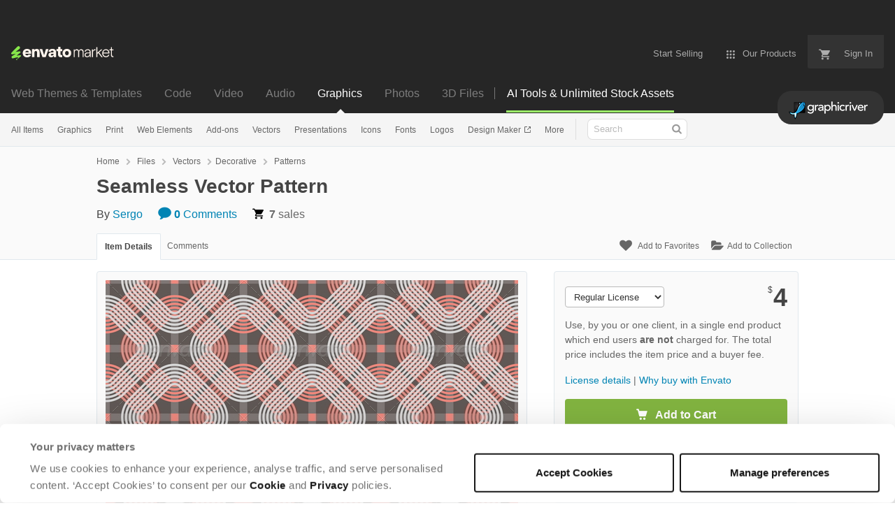

--- FILE ---
content_type: image/svg+xml
request_url: https://public-assets.envato-static.com/assets/icons/icon_perpetual-c6d2f6297b4fbc3e41afbc299858f29506f2900a7e10b5cdd9e967a6a96977e8.svg
body_size: 364
content:
<svg width="20" height="20" viewBox="0 0 20 20" fill="none" xmlns="http://www.w3.org/2000/svg">
<path fill-rule="evenodd" clip-rule="evenodd" d="M11.0083 7.69992C12.0359 6.56928 13.4734 5.89705 14.9999 5.83325C17.3011 5.83325 19.1666 7.69873 19.1666 9.99992C19.1666 12.3011 17.3011 14.1666 14.9999 14.1666C12.8666 14.1666 11.3749 12.7833 9.99992 11.2583C8.62492 12.7833 7.13325 14.1666 4.99992 14.1666C2.69873 14.1666 0.833252 12.3011 0.833252 9.99992C0.833252 7.69873 2.69873 5.83325 4.99992 5.83325C7.13325 5.83325 8.62492 7.21659 9.99992 8.74159L10.6249 9.44992L11.1083 9.99992C12.3083 11.3499 13.4999 12.4999 14.9999 12.4999C16.3806 12.4999 17.4999 11.3806 17.4999 9.99992C17.4999 8.61921 16.3806 7.49992 14.9999 7.49992C13.891 7.58315 12.8588 8.09773 12.1249 8.93325C12.0722 8.87398 12.0352 8.83423 11.9952 8.79137C11.934 8.72577 11.8661 8.65289 11.7249 8.49159C11.567 8.31115 11.4053 8.13453 11.2424 7.95656C11.1645 7.87151 11.0864 7.78615 11.0083 7.69992ZM2.49992 9.99992C2.49992 11.3806 3.61921 12.4999 4.99992 12.4999C6.49992 12.4999 7.69159 11.3499 8.89159 9.99992C7.69159 8.64992 6.49992 7.49992 4.99992 7.49992C3.61921 7.49992 2.49992 8.61921 2.49992 9.99992Z" fill="currentColor"/>
</svg>


--- FILE ---
content_type: application/javascript
request_url: https://public-assets.envato-static.com/assets/rollbar-22dd3e95fd7f89da6f9f9057be59896abc2373df52de30fc3539c44e611a8b0f.js
body_size: 26883
content:
(()=>{function t(n){var o=r[n];if(void 0!==o)return o.exports;if(void 0===e[n]){var i=new Error("Cannot find module '"+n+"'");throw i.code="MODULE_NOT_FOUND",i}var a=r[n]={exports:{}};return e[n].call(a.exports,a,a.exports,t),a.exports}var e={"./node_modules/isbot/index.mjs"(t,e,r){"use strict";function n(){if(i instanceof RegExp)return i;try{i=new RegExp(a,"i")}catch(t){i=s}return i}function o(t){return Boolean(t)&&n().test(t)}r.r(e),r.d(e,{createIsbot:()=>l,createIsbotFromList:()=>p,getPattern:()=>n,isbot:()=>o,isbotMatch:()=>h,isbotMatches:()=>d,isbotNaive:()=>c,isbotPattern:()=>f,isbotPatterns:()=>m,list:()=>u});var i,a=" daum[ /]| deusu/|(?:^|[^g])news(?!sapphire)|(?<! (?:channel/|google/))google(?!(app|/google| pixel))|(?<! cu)bots?(?:\\b|_)|(?<!(?:lib))http|(?<![hg]m)score|(?<!cam)scan|24x7|@[a-z][\\w-]+\\.|\\(\\)|\\.com\\b|\\b\\w+\\.ai|\\bmanus-user/|\\bort/|\\bperl\\b|\\bsecurityheaders\\b|\\btime/|\\||^[\\w \\.\\-\\(?:\\):%]+(?:/v?\\d+(?:\\.\\d+)?(?:\\.\\d{1,10})*?)?(?:,|$)|^[^ ]{50,}$|^\\d+\\b|^\\W|^\\w*search\\b|^\\w+/[\\w\\(\\)]*$|^\\w+/\\d\\.\\d\\s\\([\\w@]+\\)$|^active|^ad muncher|^amaya|^apache/|^avsdevicesdk/|^azure|^biglotron|^bot|^bw/|^clamav[ /]|^client/|^cobweb/|^custom|^ddg[_-]android|^discourse|^dispatch/\\d|^downcast/|^duckduckgo|^email|^facebook|^getright/|^gozilla/|^hobbit|^hotzonu|^hwcdn/|^igetter/|^jeode/|^jetty/|^jigsaw|^microsoft bits|^movabletype|^mozilla/\\d\\.\\d\\s[\\w\\.-]+$|^mozilla/\\d\\.\\d\\s\\(compatible;?(?:\\s[\\w\\d-.]+\\/\\d+\\.\\d+)?\\)$|^navermailapp|^netsurf|^offline|^openai/|^owler|^php|^postman|^python|^rank|^read|^reed|^rest|^rss|^snapchat|^space bison|^svn|^swcd |^taringa|^thumbor/|^track|^w3c|^webbandit/|^webcopier|^wget|^whatsapp|^wordpress|^xenu link sleuth|^yahoo|^yandex|^zdm/\\d|^zoom marketplace/|advisor|agent\\b|analyzer|archive|ask jeeves/teoma|audit|bit\\.ly/|bluecoat drtr|browsex|burpcollaborator|capture|catch|check\\b|checker|chrome-lighthouse|chromeframe|classifier|cloudflare|convertify|crawl|cypress/|dareboost|datanyze|dejaclick|detect|dmbrowser|download|exaleadcloudview|feed|fetcher|firephp|functionize|grab|headless|httrack|hubspot marketing grader|ibisbrowser|infrawatch|insight|inspect|iplabel|java(?!;)|library|linkcheck|mail\\.ru/|manager|measure|neustar wpm|node\\b|nutch|offbyone|onetrust|optimize|pageburst|pagespeed|parser|phantomjs|pingdom|powermarks|preview|proxy|ptst[ /]\\d|retriever|rexx;|rigor|rss\\b|scrape|server|sogou|sparkler/|speedcurve|spider|splash|statuscake|supercleaner|synapse|synthetic|tools|torrent|transcoder|url|validator|virtuoso|wappalyzer|webglance|webkit2png|whatcms/|xtate/",s=/bot|crawl|http|lighthouse|scan|search|spider/i,u=[" daum[ /]"," deusu/","(?:^|[^g])news(?!sapphire)","(?<! (?:channel/|google/))google(?!(app|/google| pixel))","(?<! cu)bots?(?:\\b|_)","(?<!(?:lib))http","(?<![hg]m)score","(?<!cam)scan","24x7","@[a-z][\\w-]+\\.","\\(\\)","\\.com\\b","\\b\\w+\\.ai","\\bmanus-user/","\\bort/","\\bperl\\b","\\bsecurityheaders\\b","\\btime/","\\|","^[\\w \\.\\-\\(?:\\):%]+(?:/v?\\d+(?:\\.\\d+)?(?:\\.\\d{1,10})*?)?(?:,|$)","^[^ ]{50,}$","^\\d+\\b","^\\W","^\\w*search\\b","^\\w+/[\\w\\(\\)]*$","^\\w+/\\d\\.\\d\\s\\([\\w@]+\\)$","^active","^ad muncher","^amaya","^apache/","^avsdevicesdk/","^azure","^biglotron","^bot","^bw/","^clamav[ /]","^client/","^cobweb/","^custom","^ddg[_-]android","^discourse","^dispatch/\\d","^downcast/","^duckduckgo","^email","^facebook","^getright/","^gozilla/","^hobbit","^hotzonu","^hwcdn/","^igetter/","^jeode/","^jetty/","^jigsaw","^microsoft bits","^movabletype","^mozilla/\\d\\.\\d\\s[\\w\\.-]+$","^mozilla/\\d\\.\\d\\s\\(compatible;?(?:\\s[\\w\\d-.]+\\/\\d+\\.\\d+)?\\)$","^navermailapp","^netsurf","^offline","^openai/","^owler","^php","^postman","^python","^rank","^read","^reed","^rest","^rss","^snapchat","^space bison","^svn","^swcd ","^taringa","^thumbor/","^track","^w3c","^webbandit/","^webcopier","^wget","^whatsapp","^wordpress","^xenu link sleuth","^yahoo","^yandex","^zdm/\\d","^zoom marketplace/","advisor","agent\\b","analyzer","archive","ask jeeves/teoma","audit","bit\\.ly/","bluecoat drtr","browsex","burpcollaborator","capture","catch","check\\b","checker","chrome-lighthouse","chromeframe","classifier","cloudflare","convertify","crawl","cypress/","dareboost","datanyze","dejaclick","detect","dmbrowser","download","exaleadcloudview","feed","fetcher","firephp","functionize","grab","headless","httrack","hubspot marketing grader","ibisbrowser","infrawatch","insight","inspect","iplabel","java(?!;)","library","linkcheck","mail\\.ru/","manager","measure","neustar wpm","node\\b","nutch","offbyone","onetrust","optimize","pageburst","pagespeed","parser","phantomjs","pingdom","powermarks","preview","proxy","ptst[ /]\\d","retriever","rexx;","rigor","rss\\b","scrape","server","sogou","sparkler/","speedcurve","spider","splash","statuscake","supercleaner","synapse","synthetic","tools","torrent","transcoder","url","validator","virtuoso","wappalyzer","webglance","webkit2png","whatcms/","xtate/"],c=t=>Boolean(t)&&s.test(t),l=t=>e=>Boolean(e)&&t.test(e),p=t=>{const e=new RegExp(t.join("|"),"i");return t=>Boolean(t)&&e.test(t)},h=t=>{var e,r;return null!=(r=null==(e=null==t?void 0:t.match(n()))?void 0:e[0])?r:null},d=t=>u.map(e=>{var r;return null==(r=null==t?void 0:t.match(new RegExp(e,"i")))?void 0:r[0]}).filter(Boolean),f=t=>{var e;return t&&null!=(e=u.find(e=>new RegExp(e,"i").test(t)))?e:null},m=t=>t?u.filter(e=>new RegExp(e,"i").test(t)):[]},"./node_modules/rollbar/dist/rollbar.umd.min.js"(t){var e;e=()=>{return t={12:(t,e,r)=>{"use strict";var n=r(539);t.exports=function(t,e,r){var o,i,a,s,u=n.isType(t,"object"),c=n.isType(t,"array"),l=[];if(r=r||{obj:[],mapped:[]},u){if(s=r.obj.indexOf(t),u&&-1!==s)return r.mapped[s]||r.obj[s];r.obj.push(t),s=r.obj.length-1}if(u)for(o in t)Object.prototype.hasOwnProperty.call(t,o)&&l.push(o);else if(c)for(a=0;a<t.length;++a)l.push(a);var p=u?{}:[],h=!0;for(a=0;a<l.length;++a)i=t[o=l[a]],p[o]=e(o,i,r),h=h&&p[o]===t[o];return u&&!h&&(r.mapped[s]=p),h?t:p}},61:t=>{"use strict";t.exports={parse:function(t){var e,r,n={protocol:null,auth:null,host:null,path:null,hash:null,href:t,hostname:null,port:null,pathname:null,search:null,query:null};if(-1!==(e=t.indexOf("//"))?(n.protocol=t.substring(0,e),r=e+2):r=0,-1!==(e=t.indexOf("@",r))&&(n.auth=t.substring(r,e),r=e+1),-1===(e=t.indexOf("/",r))){if(-1===(e=t.indexOf("?",r)))return-1===(e=t.indexOf("#",r))?n.host=t.substring(r):(n.host=t.substring(r,e),n.hash=t.substring(e)),n.hostname=n.host.split(":")[0],n.port=n.host.split(":")[1],n.port&&(n.port=parseInt(n.port,10)),n;n.host=t.substring(r,e),n.hostname=n.host.split(":")[0],n.port=n.host.split(":")[1],n.port&&(n.port=parseInt(n.port,10)),r=e}else n.host=t.substring(r,e),n.hostname=n.host.split(":")[0],n.port=n.host.split(":")[1],n.port&&(n.port=parseInt(n.port,10)),r=e;if(-1===(e=t.indexOf("#",r))?n.path=t.substring(r):(n.path=t.substring(r,e),n.hash=t.substring(e)),n.path){var o=n.path.split("?");n.pathname=o[0],n.query=o[1],n.search=n.query?"?"+n.query:null}return n}}},67:(t,e,r)=>{"use strict";function n(t,e,r,n,i){this.options=t,this.transport=e,this.url=r,this.truncation=n,this.jsonBackup=i,this.accessToken=t.accessToken,this.transportOptions=o(t,r)}function o(t,e){return a.getTransportFromOptions(t,s,e)}var i=r(539),a=r(91),s={hostname:"api.rollbar.com",path:"/api/1/item/",search:null,version:"1",protocol:"https:",port:443};n.prototype.postItem=function(t,e){var r=a.transportOptions(this.transportOptions,"POST"),n=a.buildPayload(this.accessToken,t,this.jsonBackup),o=this;setTimeout(function(){o.transport.post(o.accessToken,r,n,e)},0)},n.prototype.buildJsonPayload=function(t,e){var r,n=a.buildPayload(this.accessToken,t,this.jsonBackup);return(r=this.truncation?this.truncation.truncate(n):i.stringify(n)).error?(e&&e(r.error),null):r.value},n.prototype.postJsonPayload=function(t,e){var r=a.transportOptions(this.transportOptions,"POST");this.transport.postJsonPayload(this.accessToken,r,t,e)},n.prototype.configure=function(t){var e=this.oldOptions;return this.options=i.merge(e,t),this.transportOptions=o(this.options,this.url),void 0!==this.options.accessToken&&(this.accessToken=this.options.accessToken),this},t.exports=n},91:(t,e,r)=>{"use strict";var n=r(539);t.exports={buildPayload:function(t,e,r){if(!n.isType(e.context,"string")){var o=n.stringify(e.context,r);o.error?e.context="Error: could not serialize 'context'":e.context=o.value||"",e.context.length>255&&(e.context=e.context.substr(0,255))}return{access_token:t,data:e}},getTransportFromOptions:function(t,e,r){var n=e.hostname,o=e.protocol,i=e.port,a=e.path,s=e.search,u=t.timeout,c=function(t){var e="undefined"!=typeof window&&window||"undefined"!=typeof self&&self,r=t.defaultTransport||"xhr";return void 0===e.fetch&&(r="xhr"),void 0===e.XMLHttpRequest&&(r="fetch"),r}(t),l=t.proxy;if(t.endpoint){var p=r.parse(t.endpoint);n=p.hostname,o=p.protocol,i=p.port,a=p.pathname,s=p.search}return{timeout:u,hostname:n,protocol:o,port:i,path:a,search:s,proxy:l,transport:c}},transportOptions:function(t,e){var r=t.protocol||"https:",n=t.port||("http:"===r?80:"https:"===r?443:void 0),o=t.hostname,i=t.path,a=t.timeout,s=t.transport;return t.search&&(i+=t.search),t.proxy&&(i=r+"//"+o+i,o=t.proxy.host||t.proxy.hostname,n=t.proxy.port,r=t.proxy.protocol||r),{timeout:a,protocol:r,hostname:o,path:i,port:n,method:e,transport:s}},appendPathToPath:function(t,e){var r=/\/$/.test(t),n=/^\//.test(e);return r&&n?e=e.substring(1):r||n||(e="/"+e),t+e}}},108:function(t,e){var r,n,o;!function(){"use strict";n=[],void 0===(o="function"==typeof(r=function(){function t(t){return!isNaN(parseFloat(t))&&isFinite(t)}function e(t){return t.charAt(0).toUpperCase()+t.substring(1)}function r(t){return function(){return this[t]}}function n(t){if(t)for(var r=0;r<c.length;r++)void 0!==t[c[r]]&&this["set"+e(c[r])](t[c[r]])}var o=["isConstructor","isEval","isNative","isToplevel"],i=["columnNumber","lineNumber"],a=["fileName","functionName","source"],s=["args"],u=["evalOrigin"],c=o.concat(i,a,s,u);n.prototype={getArgs:function(){return this.args},setArgs:function(t){if("[object Array]"!==Object.prototype.toString.call(t))throw new TypeError("Args must be an Array");this.args=t},getEvalOrigin:function(){return this.evalOrigin},setEvalOrigin:function(t){if(t instanceof n)this.evalOrigin=t;else{if(!(t instanceof Object))throw new TypeError("Eval Origin must be an Object or StackFrame");this.evalOrigin=new n(t)}},toString:function(){var t=this.getFileName()||"",e=this.getLineNumber()||"",r=this.getColumnNumber()||"",n=this.getFunctionName()||"";return this.getIsEval()?t?"[eval] ("+t+":"+e+":"+r+")":"[eval]:"+e+":"+r:n?n+" ("+t+":"+e+":"+r+")":t+":"+e+":"+r}},n.fromString=function(t){var e=t.indexOf("("),r=t.lastIndexOf(")"),o=t.substring(0,e),i=t.substring(e+1,r).split(","),a=t.substring(r+1);if(0===a.indexOf("@"))var s=/@(.+?)(?::(\d+))?(?::(\d+))?$/.exec(a,""),u=s[1],c=s[2],l=s[3];return new n({functionName:o,args:i||void 0,fileName:u,lineNumber:c||void 0,columnNumber:l||void 0})};for(var l=0;l<o.length;l++)n.prototype["get"+e(o[l])]=r(o[l]),n.prototype["set"+e(o[l])]=function(t){return function(e){this[t]=Boolean(e)}}(o[l]);for(var p=0;p<i.length;p++)n.prototype["get"+e(i[p])]=r(i[p]),n.prototype["set"+e(i[p])]=function(e){return function(r){if(!t(r))throw new TypeError(e+" must be a Number");this[e]=Number(r)}}(i[p]);for(var h=0;h<a.length;h++)n.prototype["get"+e(a[h])]=r(a[h]),n.prototype["set"+e(a[h])]=function(t){return function(e){this[t]=String(e)}}(a[h]);return n})?r.apply(e,n):r)||(t.exports=o)}()},175:t=>{"use strict";var e={ieVersion:function(){var t;if("undefined"==typeof document)return t;for(var e=3,r=document.createElement("div"),n=r.getElementsByTagName("i");r.innerHTML="<!--[if gt IE "+ ++e+"]><i></i><![endif]-->",n[0];);return e>4?e:t}};t.exports=e},197:(t,e,r)=>{"use strict";function n(t,e){this.options=u.handleOptions(x,t,null,l),this.options._configuredOptions=t;var r=this.components.telemeter,n=this.components.instrumenter,o=this.components.polyfillJSON;this.wrapGlobals=this.components.wrapGlobals,this.scrub=this.components.scrub;var i=this.components.truncation,p=new h(i),y=new c(this.options,p,d,i);r&&(this.telemeter=new r(this.options)),this.client=e||new s(this.options,y,l,this.telemeter,"browser");var b=a(),w="undefined"!=typeof document&&document;this.isChrome=b.chrome&&b.chrome.runtime,this.anonymousErrorsPending=0,function(t,e,r){t.addTransform(f.handleDomException).addTransform(f.handleItemWithError).addTransform(f.ensureItemHasSomethingToSay).addTransform(f.addBaseInfo).addTransform(f.addRequestInfo(r)).addTransform(f.addClientInfo(r)).addTransform(f.addPluginInfo(r)).addTransform(f.addBody).addTransform(m.addMessageWithError).addTransform(m.addTelemetryData).addTransform(m.addConfigToPayload).addTransform(f.addScrubber(e.scrub)).addTransform(m.addPayloadOptions).addTransform(m.userTransform(l)).addTransform(m.addConfiguredOptions).addTransform(m.addDiagnosticKeys).addTransform(m.itemToPayload)}(this.client.notifier,this,b),this.client.queue.addPredicate(v.checkLevel).addPredicate(g.checkIgnore).addPredicate(v.userCheckIgnore(l)).addPredicate(v.urlIsNotBlockListed(l)).addPredicate(v.urlIsSafeListed(l)).addPredicate(v.messageIsIgnored(l)),this.setupUnhandledCapture(),n&&(this.instrumenter=new n(this.options,this.client.telemeter,this,b,w),this.instrumenter.instrument()),u.setupJSON(o),this.rollbar=this}function o(t){var e="Rollbar is not initialized";l.error(e),t&&t(new Error(e))}function i(t){for(var e=0,r=t.length;e<r;++e)if(u.isFunction(t[e]))return t[e]}function a(){return"undefined"!=typeof window&&window||"undefined"!=typeof self&&self}var s=r(335),u=r(539),c=r(67),l=r(306),p=r(796),h=r(497),d=r(61),f=r(203),m=r(962),g=r(584),v=r(581),y=r(342),b=null;n.init=function(t,e){return b?b.global(t).configure(t):b=new n(t,e)},n.prototype.components={},n.setComponents=function(t){n.prototype.components=t},n.prototype.global=function(t){return this.client.global(t),this},n.global=function(t){if(b)return b.global(t);o()},n.prototype.configure=function(t,e){var r=this.options,n={};return e&&(n={payload:e}),this.options=u.handleOptions(r,t,n,l),this.options._configuredOptions=u.handleOptions(r._configuredOptions,t,n),this.client.configure(this.options,e),this.instrumenter&&this.instrumenter.configure(this.options),this.setupUnhandledCapture(),this},n.configure=function(t,e){if(b)return b.configure(t,e);o()},n.prototype.lastError=function(){return this.client.lastError},n.lastError=function(){if(b)return b.lastError();o()},n.prototype.log=function(){var t=this._createItem(arguments),e=t.uuid;return this.client.log(t),{uuid:e}},n.log=function(){if(b)return b.log.apply(b,arguments);o(i(arguments))},n.prototype.debug=function(){var t=this._createItem(arguments),e=t.uuid;return this.client.debug(t),{uuid:e}},n.debug=function(){if(b)return b.debug.apply(b,arguments);o(i(arguments))},n.prototype.info=function(){var t=this._createItem(arguments),e=t.uuid;return this.client.info(t),{uuid:e}},n.info=function(){if(b)return b.info.apply(b,arguments);o(i(arguments))},n.prototype.warn=function(){var t=this._createItem(arguments),e=t.uuid;return this.client.warn(t),{uuid:e}},n.warn=function(){if(b)return b.warn.apply(b,arguments);o(i(arguments))},n.prototype.warning=function(){var t=this._createItem(arguments),e=t.uuid;return this.client.warning(t),{uuid:e}},n.warning=function(){if(b)return b.warning.apply(b,arguments);o(i(arguments))},n.prototype.error=function(){var t=this._createItem(arguments),e=t.uuid;return this.client.error(t),{uuid:e}},n.error=function(){if(b)return b.error.apply(b,arguments);o(i(arguments))},n.prototype.critical=function(){var t=this._createItem(arguments),e=t.uuid;return this.client.critical(t),{uuid:e}},n.critical=function(){if(b)return b.critical.apply(b,arguments);o(i(arguments))},n.prototype.buildJsonPayload=function(t){return this.client.buildJsonPayload(t)},n.buildJsonPayload=function(){if(b)return b.buildJsonPayload.apply(b,arguments);o()},n.prototype.sendJsonPayload=function(t){return this.client.sendJsonPayload(t)},n.sendJsonPayload=function(){if(b)return b.sendJsonPayload.apply(b,arguments);o()},n.prototype.setupUnhandledCapture=function(){var t=a();this.unhandledExceptionsInitialized||(this.options.captureUncaught||this.options.handleUncaughtExceptions)&&(p.captureUncaughtExceptions(t,this),this.wrapGlobals&&this.options.wrapGlobalEventHandlers&&this.wrapGlobals(t,this),this.unhandledExceptionsInitialized=!0),this.unhandledRejectionsInitialized||(this.options.captureUnhandledRejections||this.options.handleUnhandledRejections)&&(p.captureUnhandledRejections(t,this),this.unhandledRejectionsInitialized=!0)},n.prototype.handleUncaughtException=function(t,e,r,n,o,i){if(this.options.captureUncaught||this.options.handleUncaughtExceptions){if(this.options.inspectAnonymousErrors&&this.isChrome&&null===o&&""===e)return"anonymous";var a,s=u.makeUnhandledStackInfo(t,e,r,n,o,"onerror","uncaught exception",y);u.isError(o)?(a=this._createItem([t,o,i]))._unhandledStackInfo=s:u.isError(e)?(a=this._createItem([t,e,i]))._unhandledStackInfo=s:(a=this._createItem([t,i])).stackInfo=s,a.level=this.options.uncaughtErrorLevel,a._isUncaught=!0,this.client.log(a)}},n.prototype.handleAnonymousErrors=function(){if(this.options.inspectAnonymousErrors&&this.isChrome){var t=this;try{Error.prepareStackTrace=function(e){if(t.options.inspectAnonymousErrors&&t.anonymousErrorsPending){if(t.anonymousErrorsPending-=1,!e)return;e._isAnonymous=!0,t.handleUncaughtException(e.message,null,null,null,e)}return e.stack}}catch(t){this.options.inspectAnonymousErrors=!1,this.error("anonymous error handler failed",t)}}},n.prototype.handleUnhandledRejection=function(t,e){if(this.options.captureUnhandledRejections||this.options.handleUnhandledRejections){var r="unhandled rejection was null or undefined!";if(t)if(t.message)r=t.message;else{var n=u.stringify(t);n.value&&(r=n.value)}var o,i=t&&t._rollbarContext||e&&e._rollbarContext;u.isError(t)?o=this._createItem([r,t,i]):(o=this._createItem([r,t,i])).stackInfo=u.makeUnhandledStackInfo(r,"",0,0,null,"unhandledrejection","",y),o.level=this.options.uncaughtErrorLevel,o._isUncaught=!0,o._originalArgs=o._originalArgs||[],o._originalArgs.push(e),this.client.log(o)}},n.prototype.wrap=function(t,e,r){try{var n;if(n=u.isFunction(e)?e:function(){return e||{}},!u.isFunction(t))return t;if(t._isWrap)return t;if(!t._rollbar_wrapped&&(t._rollbar_wrapped=function(){r&&u.isFunction(r)&&r.apply(this,arguments);try{return t.apply(this,arguments)}catch(r){var e=r;throw e&&window._rollbarWrappedError!==e&&(u.isType(e,"string")&&(e=new String(e)),e._rollbarContext=n()||{},e._rollbarContext._wrappedSource=t.toString(),window._rollbarWrappedError=e),e}},t._rollbar_wrapped._isWrap=!0,t.hasOwnProperty))for(var o in t)t.hasOwnProperty(o)&&"_rollbar_wrapped"!==o&&(t._rollbar_wrapped[o]=t[o]);return t._rollbar_wrapped}catch(e){return t}},n.wrap=function(t,e){if(b)return b.wrap(t,e);o()},n.prototype.captureEvent=function(){var t=u.createTelemetryEvent(arguments);return this.client.captureEvent(t.type,t.metadata,t.level)},n.captureEvent=function(){if(b)return b.captureEvent.apply(b,arguments);o()},n.prototype.captureDomContentLoaded=function(t,e){return e||(e=new Date),this.client.captureDomContentLoaded(e)},n.prototype.captureLoad=function(t,e){return e||(e=new Date),this.client.captureLoad(e)},n.prototype.loadFull=function(){l.info("Unexpected Rollbar.loadFull() called on a Notifier instance. This can happen when Rollbar is loaded multiple times.")},n.prototype._createItem=function(t){return u.createItem(t,l,this)};var w=r(441),_=r(537),x={version:w.version,scrubFields:_.scrubFields,logLevel:w.logLevel,reportLevel:w.reportLevel,uncaughtErrorLevel:w.uncaughtErrorLevel,endpoint:w.endpoint,verbose:!1,enabled:!0,transmit:!0,sendConfig:!1,includeItemsInTelemetry:!0,captureIp:!0,inspectAnonymousErrors:!0,ignoreDuplicateErrors:!0,wrapGlobalEventHandlers:!1};t.exports=n},203:(t,e,r)=>{"use strict";function n(t,e,r){var n=t.message,o=t.custom;n||(n="Item sent with null or missing arguments.");var i={body:n};o&&(i.extra=s.merge(o)),s.set(t,"data.body",{message:i}),r(null,t)}function o(t){var e=t.stackInfo.stack;return e&&0===e.length&&t._unhandledStackInfo&&t._unhandledStackInfo.stack&&(e=t._unhandledStackInfo.stack),e}function i(t,e,r){var n=t&&t.data.description,i=t&&t.custom,c=o(t),l=u.guessErrorClass(e.message),p={exception:{class:a(e,l[0],r),message:l[1]}};if(n&&(p.exception.description=n),c){var h,d,f,m,g,v,y,b;for(0===c.length&&(p.exception.stack=e.rawStack,p.exception.raw=String(e.rawException)),p.frames=[],y=0;y<c.length;++y)d={filename:(h=c[y]).url?s.sanitizeUrl(h.url):"(unknown)",lineno:h.line||null,method:h.func&&"?"!==h.func?h.func:"[anonymous]",colno:h.column},r.sendFrameUrl&&(d.url=h.url),d.method&&d.method.endsWith&&d.method.endsWith("_rollbar_wrapped")||(f=m=g=null,(v=h.context?h.context.length:0)&&(b=Math.floor(v/2),m=h.context.slice(0,b),f=h.context[b],g=h.context.slice(b)),f&&(d.code=f),(m||g)&&(d.context={},m&&m.length&&(d.context.pre=m),g&&g.length&&(d.context.post=g)),h.args&&(d.args=h.args),p.frames.push(d));p.frames.reverse(),i&&(p.extra=s.merge(i))}return p}function a(t,e,r){return t.name?t.name:r.guessErrorClass?e:"(unknown)"}var s=r(539),u=r(342),c=r(306);t.exports={handleDomException:function(t,e,r){if(t.err&&"DOMException"===u.Stack(t.err).name){var n=new Error;n.name=t.err.name,n.message=t.err.message,n.stack=t.err.stack,n.nested=t.err,t.err=n}r(null,t)},handleItemWithError:function(t,e,r){if(t.data=t.data||{},t.err)try{t.stackInfo=t.err._savedStackTrace||u.parse(t.err,t.skipFrames),e.addErrorContext&&function(t){var e=[],r=t.err;for(e.push(r);r.nested||r.cause;)r=r.nested||r.cause,e.push(r);s.addErrorContext(t,e)}(t)}catch(e){c.error("Error while parsing the error object.",e);try{t.message=t.err.message||t.err.description||t.message||String(t.err)}catch(e){t.message=String(t.err)||String(e)}delete t.err}r(null,t)},ensureItemHasSomethingToSay:function(t,e,r){t.message||t.stackInfo||t.custom||r(new Error("No message, stack info, or custom data"),null),r(null,t)},addBaseInfo:function(t,e,r){var n=e.payload&&e.payload.environment||e.environment;t.data=s.merge(t.data,{environment:n,level:t.level,endpoint:e.endpoint,platform:"browser",framework:"browser-js",language:"javascript",server:{},uuid:t.uuid,notifier:{name:"rollbar-browser-js",version:e.version},custom:t.custom}),r(null,t)},addRequestInfo:function(t){return function(e,r,n){var o={};t&&t.location&&(o.url=t.location.href,o.query_string=t.location.search);var i="$remote_ip";r.captureIp?!0!==r.captureIp&&(i+="_anonymize"):i=null,i&&(o.user_ip=i),Object.keys(o).length>0&&s.set(e,"data.request",o),n(null,e)}},addClientInfo:function(t){return function(e,r,n){if(!t)return n(null,e);var o=t.navigator||{},i=t.screen||{};s.set(e,"data.client",{runtime_ms:e.timestamp-t._rollbarStartTime,timestamp:Math.round(e.timestamp/1e3),javascript:{browser:o.userAgent,language:o.language,cookie_enabled:o.cookieEnabled,screen:{width:i.width,height:i.height}}}),n(null,e)}},addPluginInfo:function(t){return function(e,r,n){if(!t||!t.navigator)return n(null,e);for(var o,i=[],a=t.navigator.plugins||[],u=0,c=a.length;u<c;++u)o=a[u],i.push({name:o.name,description:o.description});s.set(e,"data.client.javascript.plugins",i),n(null,e)}},addBody:function(t,e,r){t.stackInfo?t.stackInfo.traceChain?function(t,e,r){for(var n=t.stackInfo.traceChain,o=[],a=n.length,u=0;u<a;u++){var c=i(t,n[u],e);o.push(c)}s.set(t,"data.body",{trace_chain:o}),r(null,t)}(t,e,r):function(t,e,r){if(o(t)){var c=i(t,t.stackInfo,e);s.set(t,"data.body",{trace:c}),r(null,t)}else{var l=t.stackInfo,p=u.guessErrorClass(l.message),h=a(l,p[0],e),d=p[1];t.message=h+": "+d,n(t,0,r)}}(t,e,r):n(t,0,r)},addScrubber:function(t){return function(e,r,n){if(t){var o=r.scrubFields||[],i=r.scrubPaths||[];e.data=t(e.data,o,i)}n(null,e)}}}},215:t=>{"use strict";var e=Object.prototype.hasOwnProperty,r=Object.prototype.toString,n=function(t){if(!t||"[object Object]"!==r.call(t))return!1;var n,o=e.call(t,"constructor"),i=t.constructor&&t.constructor.prototype&&e.call(t.constructor.prototype,"isPrototypeOf");if(t.constructor&&!o&&!i)return!1;for(n in t);return void 0===n||e.call(t,n)};t.exports=function t(){var e,r,o,i,a,s=Object.create(null),u=null,c=arguments.length;for(e=0;e<c;e++)if(null!=(u=arguments[e]))for(a in u)r=s[a],s!==(o=u[a])&&(o&&n(o)?(i=r&&n(r)?r:{},s[a]=t(i,o)):void 0!==o&&(s[a]=o));return s}},263:function(t,e,r){var n,o,i;!function(){"use strict";o=[r(108)],void 0===(i="function"==typeof(n=function(t){var e=/(^|@)\S+:\d+/,r=/^\s*at .*(\S+:\d+|\(native\))/m,n=/^(eval@)?(\[native code])?$/;return{parse:function(t){if(void 0!==t.stacktrace||void 0!==t["opera#sourceloc"])return this.parseOpera(t);if(t.stack&&t.stack.match(r))return this.parseV8OrIE(t);if(t.stack)return this.parseFFOrSafari(t);throw new Error("Cannot parse given Error object")},extractLocation:function(t){if(-1===t.indexOf(":"))return[t];var e=/(.+?)(?::(\d+))?(?::(\d+))?$/.exec(t.replace(/[()]/g,""));return[e[1],e[2]||void 0,e[3]||void 0]},parseV8OrIE:function(e){return e.stack.split("\n").filter(function(t){return!!t.match(r)},this).map(function(e){e.indexOf("(eval ")>-1&&(e=e.replace(/eval code/g,"eval").replace(/(\(eval at [^()]*)|(\),.*$)/g,""));var r=e.replace(/^\s+/,"").replace(/\(eval code/g,"("),n=r.match(/ (\((.+):(\d+):(\d+)\)$)/),o=(r=n?r.replace(n[0],""):r).split(/\s+/).slice(1),i=this.extractLocation(n?n[1]:o.pop()),a=o.join(" ")||void 0,s=["eval","<anonymous>"].indexOf(i[0])>-1?void 0:i[0];return new t({functionName:a,fileName:s,lineNumber:i[1],columnNumber:i[2],source:e})},this)},parseFFOrSafari:function(e){return e.stack.split("\n").filter(function(t){return!t.match(n)},this).map(function(e){if(e.indexOf(" > eval")>-1&&(e=e.replace(/ line (\d+)(?: > eval line \d+)* > eval:\d+:\d+/g,":$1")),-1===e.indexOf("@")&&-1===e.indexOf(":"))return new t({functionName:e});var r=/((.*".+"[^@]*)?[^@]*)(?:@)/,n=e.match(r),o=n&&n[1]?n[1]:void 0,i=this.extractLocation(e.replace(r,""));return new t({functionName:o,fileName:i[0],lineNumber:i[1],columnNumber:i[2],source:e})},this)},parseOpera:function(t){return!t.stacktrace||t.message.indexOf("\n")>-1&&t.message.split("\n").length>t.stacktrace.split("\n").length?this.parseOpera9(t):t.stack?this.parseOpera11(t):this.parseOpera10(t)},parseOpera9:function(e){for(var r=/Line (\d+).*script (?:in )?(\S+)/i,n=e.message.split("\n"),o=[],i=2,a=n.length;i<a;i+=2){var s=r.exec(n[i]);s&&o.push(new t({fileName:s[2],lineNumber:s[1],source:n[i]}))}return o},parseOpera10:function(e){for(var r=/Line (\d+).*script (?:in )?(\S+)(?:: In function (\S+))?$/i,n=e.stacktrace.split("\n"),o=[],i=0,a=n.length;i<a;i+=2){var s=r.exec(n[i]);s&&o.push(new t({functionName:s[3]||void 0,fileName:s[2],lineNumber:s[1],source:n[i]}))}return o},parseOpera11:function(r){return r.stack.split("\n").filter(function(t){return!!t.match(e)&&!t.match(/^Error created at/)},this).map(function(e){var r,n=e.split("@"),o=this.extractLocation(n.pop()),i=n.shift()||"",a=i.replace(/<anonymous function(: (\w+))?>/,"$2").replace(/\([^)]*\)/g,"")||void 0;i.match(/\(([^)]*)\)/)&&(r=i.replace(/^[^(]+\(([^)]*)\)$/,"$1"));var s=void 0===r||"[arguments not available]"===r?void 0:r.split(",");return new t({functionName:a,args:s,fileName:o[0],lineNumber:o[1],columnNumber:o[2],source:e})},this)}}})?n.apply(e,o):n)||(t.exports=i)}()},306:(t,e,r)=>{"use strict";r(738);var n=r(175),o=r(539);t.exports={error:function(){var t=Array.prototype.slice.call(arguments,0);t.unshift("Rollbar:"),n.ieVersion()<=8?console.error(o.formatArgsAsString(t)):console.error.apply(console,t)},info:function(){var t=Array.prototype.slice.call(arguments,0);t.unshift("Rollbar:"),n.ieVersion()<=8?console.info(o.formatArgsAsString(t)):console.info.apply(console,t)},log:function(){var t=Array.prototype.slice.call(arguments,0);t.unshift("Rollbar:"),n.ieVersion()<=8?console.log(o.formatArgsAsString(t)):console.log.apply(console,t)}}},335:(t,e,r)=>{"use strict";function n(t,e,r,a,l){this.options=c.merge(t),this.logger=r,n.rateLimiter.configureGlobal(this.options),n.rateLimiter.setPlatformOptions(l,this.options),this.api=e,this.queue=new s(n.rateLimiter,e,r,this.options);var p=this.options.tracer||null;i(p)?(this.tracer=p,this.options.tracer="opentracing-tracer-enabled",this.options._configuredOptions.tracer="opentracing-tracer-enabled"):this.tracer=null,this.notifier=new u(this.queue,this.options),this.telemeter=a,o(t),this.lastError=null,this.lastErrorHash="none"}function o(t){t.stackTraceLimit&&(Error.stackTraceLimit=t.stackTraceLimit)}function i(t){if(!t)return!1;if(!t.scope||"function"!=typeof t.scope)return!1;var e=t.scope();return!(!e||!e.active||"function"!=typeof e.active)}var a=r(513),s=r(744),u=r(777),c=r(539);n.rateLimiter=new a({maxItems:0,itemsPerMinute:60}),n.prototype.global=function(t){return n.rateLimiter.configureGlobal(t),this},n.prototype.configure=function(t,e){var r=this.options,n={};e&&(n={payload:e}),this.options=c.merge(r,t,n);var a=this.options.tracer||null;return i(a)?(this.tracer=a,this.options.tracer="opentracing-tracer-enabled",this.options._configuredOptions.tracer="opentracing-tracer-enabled"):this.tracer=null,this.notifier&&this.notifier.configure(this.options),this.telemeter&&this.telemeter.configure(this.options),o(t),this.global(this.options),i(t.tracer)&&(this.tracer=t.tracer),this},n.prototype.log=function(t){var e=this._defaultLogLevel();return this._log(e,t)},n.prototype.debug=function(t){this._log("debug",t)},n.prototype.info=function(t){this._log("info",t)},n.prototype.warn=function(t){this._log("warning",t)},n.prototype.warning=function(t){this._log("warning",t)},n.prototype.error=function(t){this._log("error",t)},n.prototype.critical=function(t){this._log("critical",t)},n.prototype.wait=function(t){this.queue.wait(t)},n.prototype.captureEvent=function(t,e,r){return this.telemeter&&this.telemeter.captureEvent(t,e,r)},n.prototype.captureDomContentLoaded=function(t){return this.telemeter&&this.telemeter.captureDomContentLoaded(t)},n.prototype.captureLoad=function(t){return this.telemeter&&this.telemeter.captureLoad(t)},n.prototype.buildJsonPayload=function(t){return this.api.buildJsonPayload(t)},n.prototype.sendJsonPayload=function(t){this.api.postJsonPayload(t)},n.prototype._log=function(t,e){var r;if(e.callback&&(r=e.callback,delete e.callback),this.options.ignoreDuplicateErrors&&this._sameAsLastError(e)){if(r){var n=new Error("ignored identical item");n.item=e,r(n)}}else try{this._addTracingInfo(e),e.level=e.level||t,this.telemeter&&this.telemeter._captureRollbarItem(e),e.telemetryEvents=this.telemeter&&this.telemeter.copyEvents()||[],this.notifier.log(e,r)}catch(t){r&&r(t),this.logger.error(t)}},n.prototype._defaultLogLevel=function(){return this.options.logLevel||"debug"},n.prototype._sameAsLastError=function(t){if(!t._isUncaught)return!1;var e=function(t){return(t.message||"")+"::"+((t.err||{}).stack||String(t.err))}(t);return this.lastErrorHash===e||(this.lastError=t.err,this.lastErrorHash=e,!1)},n.prototype._addTracingInfo=function(t){if(this.tracer){var e=this.tracer.scope().active();if(function(t){if(!t||!t.context||"function"!=typeof t.context)return!1;var e=t.context();return!!(e&&e.toSpanId&&e.toTraceId&&"function"==typeof e.toSpanId&&"function"==typeof e.toTraceId)}(e)){e.setTag("rollbar.error_uuid",t.uuid),e.setTag("rollbar.has_error",!0),e.setTag("error",!0),e.setTag("rollbar.item_url",`https://rollbar.com/item/uuid/?uuid=${t.uuid}`),e.setTag("rollbar.occurrence_url",`https://rollbar.com/occurrence/uuid/?uuid=${t.uuid}`);var r=e.context().toSpanId(),n=e.context().toTraceId();t.custom?(t.custom.opentracing_span_id=r,t.custom.opentracing_trace_id=n):t.custom={opentracing_span_id:r,opentracing_trace_id:n}}}},t.exports=n},342:(t,e,r)=>{"use strict";function n(){return null}function o(t){var e={};return e._stackFrame=t,e.url=t.fileName,e.line=t.lineNumber,e.func=t.functionName,e.column=t.columnNumber,e.args=t.args,e.context=null,e}function i(t,e){return{stack:function(){var r=[];e=e||0;try{r=a.parse(t)}catch(t){r=[]}for(var n=[],i=e;i<r.length;i++)n.push(new o(r[i]));return n}(),message:t.message,name:(r=t,n=r.name&&r.name.length&&r.name,i=r.constructor.name&&r.constructor.name.length&&r.constructor.name,n&&i?"Error"===n?i:n:n||i),rawStack:t.stack,rawException:t};var r,n,i}var a=r(263),s=new RegExp("^(([a-zA-Z0-9-_$ ]*): *)?(Uncaught )?([a-zA-Z0-9-_$ ]*): ");t.exports={guessFunctionName:function(){return"?"},guessErrorClass:function(t){if(!t||!t.match)return["Unknown error. There was no error message to display.",""];var e=t.match(s),r="(unknown)";return e&&(r=e[e.length-1],
t=(t=t.replace((e[e.length-2]||"")+r+":","")).replace(/(^[\s]+|[\s]+$)/g,"")),[r,t]},gatherContext:n,parse:function(t,e){var r=t;if(r.nested||r.cause){for(var n=[];r;)n.push(new i(r,e)),r=r.nested||r.cause,e=0;return n[0].traceChain=n,n[0]}return new i(r,e)},Stack:i,Frame:o}},352:(t,e,r)=>{"use strict";function n(t){this.queue=[],this.options=i.merge(t);var e=this.options.maxTelemetryEvents||a;this.maxQueueSize=Math.max(0,Math.min(e,a))}function o(t,e){return e||{error:"error",manual:"info"}[t]||"info"}var i=r(539),a=100;n.prototype.configure=function(t){var e=this.options;this.options=i.merge(e,t);var r=this.options.maxTelemetryEvents||a,n=Math.max(0,Math.min(r,a)),o=0;this.queue.length>n&&(o=this.queue.length-n),this.maxQueueSize=n,this.queue.splice(0,o)},n.prototype.copyEvents=function(){var t=Array.prototype.slice.call(this.queue,0);if(i.isFunction(this.options.filterTelemetry))try{for(var e=t.length;e--;)this.options.filterTelemetry(t[e])&&t.splice(e,1)}catch(t){this.options.filterTelemetry=null}return t},n.prototype.capture=function(t,e,r,n,a){var s={level:o(t,r),type:t,timestamp_ms:a||i.now(),body:e,source:"client"};n&&(s.uuid=n);try{if(i.isFunction(this.options.filterTelemetry)&&this.options.filterTelemetry(s))return!1}catch(t){this.options.filterTelemetry=null}return this.push(s),s},n.prototype.captureEvent=function(t,e,r,n){return this.capture(t,e,r,n)},n.prototype.captureError=function(t,e,r,n){var o={message:t.message||String(t)};return t.stack&&(o.stack=t.stack),this.capture("error",o,e,r,n)},n.prototype.captureLog=function(t,e,r,n){return this.capture("log",{message:t},e,r,n)},n.prototype.captureNetwork=function(t,e,r,n){e=e||"xhr",t.subtype=t.subtype||e,n&&(t.request=n);var o=this.levelFromStatus(t.status_code);return this.capture("network",t,o,r)},n.prototype.levelFromStatus=function(t){return t>=200&&t<400?"info":0===t||t>=400?"error":"info"},n.prototype.captureDom=function(t,e,r,n,o){var i={subtype:t,element:e};return void 0!==r&&(i.value=r),void 0!==n&&(i.checked=n),this.capture("dom",i,"info",o)},n.prototype.captureNavigation=function(t,e,r){return this.capture("navigation",{from:t,to:e},"info",r)},n.prototype.captureDomContentLoaded=function(t){return this.capture("navigation",{subtype:"DOMContentLoaded"},"info",void 0,t&&t.getTime())},n.prototype.captureLoad=function(t){return this.capture("navigation",{subtype:"load"},"info",void 0,t&&t.getTime())},n.prototype.captureConnectivityChange=function(t,e){return this.captureNetwork({change:t},"connectivity",e)},n.prototype._captureRollbarItem=function(t){if(this.options.includeItemsInTelemetry)return t.err?this.captureError(t.err,t.level,t.uuid,t.timestamp):t.message?this.captureLog(t.message,t.level,t.uuid,t.timestamp):t.custom?this.capture("log",t.custom,t.level,t.uuid,t.timestamp):void 0},n.prototype.push=function(t){this.queue.push(t),this.queue.length>this.maxQueueSize&&this.queue.shift()},t.exports=n},356:(t,e,r)=>{"use strict";function n(t,e){var r=e.split("."),n=r.length-1;try{for(var i=0;i<=n;++i)i<n?t=t[r[i]]:t[r[i]]=o.redact()}catch(t){}}var o=r(539),i=r(12);t.exports=function(t,e,r){function a(t,e){return e+o.redact()}if(e=e||[],r)for(var s=0;s<r.length;++s)n(t,r[s]);var u=function(t){for(var e,r=[],n=0;n<t.length;++n)e="^\\[?(%5[bB])?"+t[n]+"\\[?(%5[bB])?\\]?(%5[dD])?$",r.push(new RegExp(e,"i"));return r}(e),c=function(t){for(var e,r=[],n=0;n<t.length;++n)e="\\[?(%5[bB])?"+t[n]+"\\[?(%5[bB])?\\]?(%5[dD])?",r.push(new RegExp("("+e+"=)([^&\\n]+)","igm"));return r}(e);return i(t,function t(e,r,n){var s=function(t,e){var r;for(r=0;r<u.length;++r)if(u[r].test(t)){e=o.redact();break}return e}(e,r);return s===r?o.isType(r,"object")||o.isType(r,"array")?i(r,t,n):function(t){var e;if(o.isType(t,"string"))for(e=0;e<c.length;++e)t=t.replace(c[e],a);return t}(s):s})}},364:t=>{"use strict";t.exports=function(t,e,r,n,o){var i=t[e];t[e]=r(i),n&&n[o].push([t,e,i])}},424:t=>{"use strict";function e(t,e,r){if(e.hasOwnProperty&&e.hasOwnProperty("addEventListener")){for(var n=e.addEventListener;n._rollbarOldAdd&&n.belongsToShim;)n=n._rollbarOldAdd;var o=function(e,r,o){n.call(this,e,t.wrap(r),o)};o._rollbarOldAdd=n,o.belongsToShim=r,e.addEventListener=o;for(var i=e.removeEventListener;i._rollbarOldRemove&&i.belongsToShim;)i=i._rollbarOldRemove;var a=function(t,e,r){i.call(this,t,e&&e._rollbar_wrapped||e,r)};a._rollbarOldRemove=i,a.belongsToShim=r,e.removeEventListener=a}}t.exports=function(t,r,n){if(t){var o,i,a="EventTarget,Window,Node,ApplicationCache,AudioTrackList,ChannelMergerNode,CryptoOperation,EventSource,FileReader,HTMLUnknownElement,IDBDatabase,IDBRequest,IDBTransaction,KeyOperation,MediaController,MessagePort,ModalWindow,Notification,SVGElementInstance,Screen,TextTrack,TextTrackCue,TextTrackList,WebSocket,WebSocketWorker,Worker,XMLHttpRequest,XMLHttpRequestEventTarget,XMLHttpRequestUpload".split(",");for(o=0;o<a.length;++o)t[i=a[o]]&&t[i].prototype&&e(r,t[i].prototype,n)}}},435:(t,e,r)=>{"use strict";var n=r(538);t.exports=n},440:(t,e,r)=>{"use strict";function n(t,e){var r=new Error(t);return r.code=e||"ENOTFOUND",r}var o=r(539),i=r(306);t.exports=function(t,e,r,a,s,u,c){var l;if(!(l=u?u():function(){var t,e,r=[function(){return new XMLHttpRequest},function(){return new ActiveXObject("Msxml2.XMLHTTP")},function(){return new ActiveXObject("Msxml3.XMLHTTP")},function(){return new ActiveXObject("Microsoft.XMLHTTP")}],n=r.length;for(e=0;e<n;e++)try{t=r[e]();break}catch(t){}return t}()))return s(new Error("No way to send a request"));try{try{var p=function(){try{if(p&&4===l.readyState){p=void 0;var t=o.jsonParse(l.responseText);if((a=l)&&a.status&&200===a.status)return void s(t.error,t.value);if(function(t){return t&&o.isType(t.status,"number")&&t.status>=400&&t.status<600}(l)){if(403===l.status){var e=t.value&&t.value.message;i.error(e)}s(new Error(String(l.status)))}else s(n("XHR response had no status code (likely connection failure)"))}}catch(t){var r;r=t&&t.stack?t:new Error(t),s(r)}var a};l.open(r,e,!0),l.setRequestHeader&&(l.setRequestHeader("Content-Type","application/json"),l.setRequestHeader("X-Rollbar-Access-Token",t)),o.isFiniteNumber(c)&&(l.timeout=c),l.onreadystatechange=p,l.send(a)}catch(t){if("undefined"!=typeof XDomainRequest){if(!window||!window.location)return s(new Error("No window available during request, unknown environment"));"http:"===window.location.href.substring(0,5)&&"https"===e.substring(0,5)&&(e="http"+e.substring(5));var h=new XDomainRequest;h.onprogress=function(){},h.ontimeout=function(){s(n("Request timed out","ETIMEDOUT"))},h.onerror=function(){s(new Error("Error during request"))},h.onload=function(){var t=o.jsonParse(h.responseText);s(t.error,t.value)},h.open(r,e,!0),h.send(a)}else s(new Error("Cannot find a method to transport a request"))}}catch(t){s(t)}}},441:t=>{"use strict";t.exports={version:"2.26.5",endpoint:"api.rollbar.com/api/1/item/",logLevel:"debug",reportLevel:"debug",uncaughtErrorLevel:"error",maxItems:0,itemsPerMin:60}},497:(t,e,r)=>{"use strict";function n(t){this.truncation=t}var o=r(539),i=r(534),a=r(440);n.prototype.get=function(t,e,r,n,i){n&&o.isFunction(n)||(n=function(){}),o.addParamsAndAccessTokenToPath(t,e,r);var a=o.formatUrl(e);this._makeZoneRequest(t,a,"GET",null,n,i,e.timeout,e.transport)},n.prototype.post=function(t,e,r,n,i){if(n&&o.isFunction(n)||(n=function(){}),!r)return n(new Error("Cannot send empty request"));var a;if((a=this.truncation?this.truncation.truncate(r):o.stringify(r)).error)return n(a.error);var s=a.value,u=o.formatUrl(e);this._makeZoneRequest(t,u,"POST",s,n,i,e.timeout,e.transport)},n.prototype.postJsonPayload=function(t,e,r,n,i){n&&o.isFunction(n)||(n=function(){});var a=o.formatUrl(e);this._makeZoneRequest(t,a,"POST",r,n,i,e.timeout,e.transport)},n.prototype._makeZoneRequest=function(){var t="undefined"!=typeof window&&window||void 0!==n&&n,e=t&&t.Zone&&t.Zone.root,r=Array.prototype.slice.call(arguments);if(e){var n=this;e.run(function(){n._makeRequest.apply(void 0,r)})}else this._makeRequest.apply(void 0,r)},n.prototype._makeRequest=function(t,e,r,n,o,s,u,c){if("undefined"!=typeof RollbarProxy)return function(t,e){(new RollbarProxy).sendJsonPayload(t,function(){},function(t){e(new Error(t))})}(n,o);"fetch"===c?i(t,e,r,n,o,u):a(t,e,r,n,o,s,u)},t.exports=n},513:(t,e,r)=>{"use strict";function n(t){this.startTime=a.now(),this.counter=0,this.perMinCounter=0,this.platform=null,this.platformOptions={},this.configureGlobal(t)}function o(t,e,r){return!t.ignoreRateLimit&&e>=1&&r>e}function i(t,e,r,n,o,i,a){var s=null;return r&&(r=new Error(r)),r||n||(s=function(t,e,r,n,o){var i={body:{message:{body:o?"item per minute limit reached, ignoring errors until timeout":"maxItems has been hit, ignoring errors until reset.",extra:{maxItems:r,itemsPerMinute:n}}},language:"javascript",environment:e.environment||e.payload&&e.payload.environment,notifier:{version:e.notifier&&e.notifier.version||e.version}};return"browser"===t?(i.platform="browser",i.framework="browser-js",i.notifier.name="rollbar-browser-js"):"server"===t?(i.framework=e.framework||"node-js",i.notifier.name=e.notifier.name):"react-native"===t&&(i.framework=e.framework||"react-native",i.notifier.name=e.notifier.name),i}(t,e,o,i,a)),{error:r,shouldSend:n,payload:s}}var a=r(539);n.globalSettings={startTime:a.now(),maxItems:void 0,itemsPerMinute:void 0},n.prototype.configureGlobal=function(t){void 0!==t.startTime&&(n.globalSettings.startTime=t.startTime),void 0!==t.maxItems&&(n.globalSettings.maxItems=t.maxItems),void 0!==t.itemsPerMinute&&(n.globalSettings.itemsPerMinute=t.itemsPerMinute)},n.prototype.shouldSend=function(t,e){var r=(e=e||a.now())-this.startTime;(r<0||r>=6e4)&&(this.startTime=e,this.perMinCounter=0);var s=n.globalSettings.maxItems,u=n.globalSettings.itemsPerMinute;if(o(t,s,this.counter))return i(this.platform,this.platformOptions,s+" max items reached",!1);if(o(t,u,this.perMinCounter))return i(this.platform,this.platformOptions,u+" items per minute reached",!1);this.counter++,this.perMinCounter++;var c=!o(t,s,this.counter),l=c;return c=c&&!o(t,u,this.perMinCounter),i(this.platform,this.platformOptions,null,c,s,u,l)},n.prototype.setPlatformOptions=function(t,e){this.platform=t,this.platformOptions=e},t.exports=n},534:(t,e,r)=>{"use strict";var n=r(306),o=r(539);t.exports=function(t,e,r,i,a,s){var u,c;o.isFiniteNumber(s)&&(u=new AbortController,c=setTimeout(function(){u.abort()},s)),fetch(e,{method:r,headers:{"Content-Type":"application/json","X-Rollbar-Access-Token":t,signal:u&&u.signal},body:i}).then(function(t){return c&&clearTimeout(c),t.json()}).then(function(t){a(null,t)}).catch(function(t){n.error(t.message),a(t)})}},537:t=>{"use strict";t.exports={scrubFields:["pw","pass","passwd","password","secret","confirm_password","confirmPassword","password_confirmation","passwordConfirmation","access_token","accessToken","X-Rollbar-Access-Token","secret_key","secretKey","secretToken","cc-number","card number","cardnumber","cardnum","ccnum","ccnumber","cc num","creditcardnumber","credit card number","newcreditcardnumber","new credit card","creditcardno","credit card no","card#","card #","cc-csc","cvc","cvc2","cvv2","ccv2","security code","card verification","name on credit card","name on card","nameoncard","cardholder","card holder","name des karteninhabers","ccname","card type","cardtype","cc type","cctype","payment type","expiration date","expirationdate","expdate","cc-exp","ccmonth","ccyear"]}},538:t=>{t.exports=function(t){function e(t){return t<10?"0"+t:t}function r(){return this.valueOf()}function n(t){return y.lastIndex=0,y.test(t)?'"'+t.replace(y,function(t){var e=s[t];return"string"==typeof e?e:"\\u"+("0000"+t.charCodeAt(0).toString(16)).slice(-4)})+'"':'"'+t+'"'}function o(t,e){var r,s,c,l,p,h=i,d=e[t];switch(d&&"object"==typeof d&&"function"==typeof d.toJSON&&(d=d.toJSON(t)),"function"==typeof u&&(d=u.call(e,t,d)),typeof d){case"string":return n(d);case"number":return isFinite(d)?String(d):"null";case"boolean":case"null":return String(d);case"object":if(!d)return"null";if(i+=a,p=[],"[object Array]"===Object.prototype.toString.apply(d)){for(l=d.length,r=0;r<l;r+=1)p[r]=o(r,d)||"null";return c=0===p.length?"[]":i?"[\n"+i+p.join(",\n"+i)+"\n"+h+"]":"["+p.join(",")+"]",i=h,c}if(u&&"object"==typeof u)for(l=u.length,r=0;r<l;r+=1)"string"==typeof u[r]&&(c=o(s=u[r],d))&&p.push(n(s)+(i?": ":":")+c);else for(s in d)Object.prototype.hasOwnProperty.call(d,s)&&(c=o(s,d))&&p.push(n(s)+(i?": ":":")+c);return c=0===p.length?"{}":i?"{\n"+i+p.join(",\n"+i)+"\n"+h+"}":"{"+p.join(",")+"}",i=h,c}}var i,a,s,u,c,l,p,h,d,f,m,g,v,y=/[\\"\u0000-\u001f\u007f-\u009f\u00ad\u0600-\u0604\u070f\u17b4\u17b5\u200c-\u200f\u2028-\u202f\u2060-\u206f\ufeff\ufff0-\uffff]/g;"function"!=typeof Date.prototype.toJSON&&(Date.prototype.toJSON=function(){return isFinite(this.valueOf())?this.getUTCFullYear()+"-"+e(this.getUTCMonth()+1)+"-"+e(this.getUTCDate())+"T"+e(this.getUTCHours())+":"+e(this.getUTCMinutes())+":"+e(this.getUTCSeconds())+"Z":null},Boolean.prototype.toJSON=r,Number.prototype.toJSON=r,String.prototype.toJSON=r),"function"!=typeof t.stringify&&(s={"\b":"\\b","\t":"\\t","\n":"\\n","\f":"\\f","\r":"\\r",'"':'\\"',"\\":"\\\\"},t.stringify=function(t,e,r){var n;if(i="",a="","number"==typeof r)for(n=0;n<r;n+=1)a+=" ";else"string"==typeof r&&(a=r);if(u=e,e&&"function"!=typeof e&&("object"!=typeof e||"number"!=typeof e.length))throw new Error("JSON.stringify");return o("",{"":t})}),"function"!=typeof t.parse&&(t.parse=(f={"\\":"\\",'"':'"',"/":"/",t:"\t",n:"\n",r:"\r",f:"\f",b:"\b"},m={go:function(){c="ok"},firstokey:function(){h=d,c="colon"},okey:function(){h=d,c="colon"},ovalue:function(){c="ocomma"},firstavalue:function(){c="acomma"},avalue:function(){c="acomma"}},g={go:function(){c="ok"},ovalue:function(){c="ocomma"},firstavalue:function(){c="acomma"},avalue:function(){c="acomma"}},v={"{":{go:function(){l.push({state:"ok"}),p={},c="firstokey"},ovalue:function(){l.push({container:p,state:"ocomma",key:h}),p={},c="firstokey"},firstavalue:function(){l.push({container:p,state:"acomma"}),p={},c="firstokey"},avalue:function(){l.push({container:p,state:"acomma"}),p={},c="firstokey"}},"}":{firstokey:function(){var t=l.pop();d=p,p=t.container,h=t.key,c=t.state},ocomma:function(){var t=l.pop();p[h]=d,d=p,p=t.container,h=t.key,c=t.state}},"[":{go:function(){l.push({state:"ok"}),p=[],c="firstavalue"},ovalue:function(){l.push({container:p,state:"ocomma",key:h}),p=[],c="firstavalue"},firstavalue:function(){l.push({container:p,state:"acomma"}),p=[],c="firstavalue"},avalue:function(){l.push({container:p,state:"acomma"}),p=[],c="firstavalue"}},"]":{firstavalue:function(){var t=l.pop();d=p,p=t.container,h=t.key,c=t.state},acomma:function(){var t=l.pop();p.push(d),d=p,p=t.container,h=t.key,c=t.state}},":":{colon:function(){if(Object.hasOwnProperty.call(p,h))throw new SyntaxError("Duplicate key '"+h+'"');c="ovalue"}},",":{ocomma:function(){p[h]=d,c="okey"},acomma:function(){p.push(d),c="avalue"}},true:{go:function(){d=!0,c="ok"},ovalue:function(){d=!0,c="ocomma"},firstavalue:function(){d=!0,c="acomma"},avalue:function(){d=!0,c="acomma"}},false:{go:function(){d=!1,c="ok"},ovalue:function(){d=!1,c="ocomma"},firstavalue:function(){d=!1,c="acomma"},avalue:function(){d=!1,c="acomma"}},null:{go:function(){d=null,c="ok"},ovalue:function(){d=null,c="ocomma"},firstavalue:function(){d=null,c="acomma"},avalue:function(){d=null,c="acomma"}}},function(t,e){var r,n,o=/^[\u0020\t\n\r]*(?:([,:\[\]{}]|true|false|null)|(-?\d+(?:\.\d*)?(?:[eE][+\-]?\d+)?)|"((?:[^\r\n\t\\\"]|\\(?:["\\\/trnfb]|u[0-9a-fA-F]{4}))*)")/;c="go",l=[];try{for(;r=o.exec(t);)r[1]?v[r[1]][c]():r[2]?(d=+r[2],g[c]()):(n=r[3],d=n.replace(/\\(?:u(.{4})|([^u]))/g,function(t,e,r){return e?String.fromCharCode(parseInt(e,16)):f[r]}),m[c]()),t=t.slice(r[0].length)}catch(t){c=t}if("ok"!==c||/[^\u0020\t\n\r]/.test(t))throw c instanceof SyntaxError?c:new SyntaxError("JSON");return"function"==typeof e?function t(r,n){var o,i,a=r[n];if(a&&"object"==typeof a)for(o in d)Object.prototype.hasOwnProperty.call(a,o)&&(void 0!==(i=t(a,o))?a[o]=i:delete a[o]);return e.call(r,n,a)}({"":d},""):d}))}},539:(t,e,r)=>{"use strict";function n(t,e){return e===o(t)}function o(t){var e=typeof t;return"object"!==e?e:t?t instanceof Error?"error":{}.toString.call(t).match(/\s([a-zA-Z]+)/)[1].toLowerCase():"null"}function i(t){return n(t,"function")}function a(t){var e=Function.prototype.toString.call(Object.prototype.hasOwnProperty).replace(/[\\^$.*+?()[\]{}|]/g,"\\$&").replace(/hasOwnProperty|(function).*?(?=\\\()| for .+?(?=\\\])/g,"$1.*?"),r=RegExp("^"+e+"$");return s(t)&&r.test(t)}function s(t){var e=typeof t;return null!=t&&("object"==e||"function"==e)}function u(){var t=d();return"xxxxxxxx-xxxx-4xxx-yxxx-xxxxxxxxxxxx".replace(/[xy]/g,function(e){var r=(t+16*Math.random())%16|0;return t=Math.floor(t/16),("x"===e?r:7&r|8).toString(16)})}function c(t,e){var r,n;try{r=m.stringify(t)}catch(o){if(e&&i(e))try{r=e(t)}catch(t){n=t}else n=o}return{error:n,value:r}}function l(t,e){return function(r,n){try{e(r,n)}catch(e){t.error(e)}}}function p(t){return function t(e,r){var i,a,s,u={};try{for(a in e)(i=e[a])&&(n(i,"object")||n(i,"array"))?r.includes(i)?u[a]="Removed circular reference: "+o(i):((s=r.slice()).push(i),u[a]=t(i,s)):u[a]=i}catch(t){u="Failed cloning custom data: "+t.message}return u}(t,[t])}function h(t,e){for(var r=0;r<t.length;++r)if(t[r]===e)return!0;return!1}function d(){return Date.now?+Date.now():+new Date}var f=r(215),m={},g={strictMode:!1,key:["source","protocol","authority","userInfo","user","password","host","port","relative","path","directory","file","query","anchor"],q:{name:"queryKey",parser:/(?:^|&)([^&=]*)=?([^&]*)/g},parser:{strict:/^(?:([^:\/?#]+):)?(?:\/\/((?:(([^:@]*)(?::([^:@]*))?)?@)?([^:\/?#]*)(?::(\d*))?))?((((?:[^?#\/]*\/)*)([^?#]*))(?:\?([^#]*))?(?:#(.*))?)/,loose:/^(?:(?![^:@]+:[^:@\/]*@)([^:\/?#.]+):)?(?:\/\/)?((?:(([^:@]*)(?::([^:@]*))?)?@)?([^:\/?#]*)(?::(\d*))?)(((\/(?:[^?#](?![^?#\/]*\.[^?#\/.]+(?:[?#]|$)))*\/?)?([^?#\/]*))(?:\?([^#]*))?(?:#(.*))?)/}},v=["log","network","dom","navigation","error","manual"],y=["critical","error","warning","info","debug"];t.exports={addParamsAndAccessTokenToPath:function(t,e,r){(r=r||{}).access_token=t;var n,o=[];for(n in r)Object.prototype.hasOwnProperty.call(r,n)&&o.push([n,r[n]].join("="));var i="?"+o.sort().join("&");(e=e||{}).path=e.path||"";var a,s=e.path.indexOf("?"),u=e.path.indexOf("#");-1!==s&&(-1===u||u>s)?(a=e.path,e.path=a.substring(0,s)+i+"&"+a.substring(s+1)):-1!==u?(a=e.path,e.path=a.substring(0,u)+i+a.substring(u)):e.path=e.path+i},createItem:function(t,e,r,n,i){for(var a,s,c,h,f,m,g=[],v=[],y=0,b=t.length;y<b;++y){var w=o(m=t[y]);switch(v.push(w),w){case"undefined":break;case"string":a?g.push(m):a=m;break;case"function":h=l(e,m);break;case"date":g.push(m);break;case"error":case"domexception":case"exception":s?g.push(m):s=m;break;case"object":case"array":if(m instanceof Error||"undefined"!=typeof DOMException&&m instanceof DOMException){s?g.push(m):s=m;break}if(n&&"object"===w&&!f){for(var _=0,x=n.length;_<x;++_)if(void 0!==m[n[_]]){f=m;break}if(f)break}c?g.push(m):c=m;break;default:if(m instanceof Error||"undefined"!=typeof DOMException&&m instanceof DOMException){s?g.push(m):s=m;break}g.push(m)}}c&&(c=p(c)),g.length>0&&(c||(c=p({})),c.extraArgs=p(g));var k={message:a,err:s,custom:c,timestamp:d(),callback:h,notifier:r,diagnostic:{},uuid:u()};return function(t,e){e&&void 0!==e.level&&(t.level=e.level,delete e.level),e&&void 0!==e.skipFrames&&(t.skipFrames=e.skipFrames,delete e.skipFrames)}(k,c),n&&f&&(k.request=f),i&&(k.lambdaContext=i),k._originalArgs=t,k.diagnostic.original_arg_types=v,k},addErrorContext:function(t,e){var r=t.data.custom||{},n=!1;try{for(var o=0;o<e.length;++o)e[o].hasOwnProperty("rollbarContext")&&(r=f(r,p(e[o].rollbarContext)),n=!0);n&&(t.data.custom=r)}catch(e){t.diagnostic.error_context="Failed: "+e.message}},createTelemetryEvent:function(t){for(var e,r,n,i,a=0,s=t.length;a<s;++a)switch(o(i=t[a])){case"string":!e&&h(v,i)?e=i:!n&&h(y,i)&&(n=i);break;case"object":r=i}return{type:e||"manual",metadata:r||{},level:n}},filterIp:function(t,e){if(t&&t.user_ip&&!0!==e){var r=t.user_ip;if(e)try{var n;if(-1!==r.indexOf("."))(n=r.split(".")).pop(),n.push("0"),r=n.join(".");else if(-1!==r.indexOf(":")){if((n=r.split(":")).length>2){var o=n.slice(0,3),i=o[2].indexOf("/");-1!==i&&(o[2]=o[2].substring(0,i)),r=o.concat("0000:0000:0000:0000:0000").join(":")}}else r=null}catch(t){r=null}else r=null;t.user_ip=r}},formatArgsAsString:function(t){var e,r,n,i=[];for(e=0,r=t.length;e<r;++e){switch(o(n=t[e])){case"object":(n=(n=c(n)).error||n.value).length>500&&(n=n.substr(0,497)+"...");break;case"null":n="null";break;case"undefined":n="undefined";break;case"symbol":n=n.toString()}i.push(n)}return i.join(" ")},formatUrl:function(t,e){if(!(e=e||t.protocol)&&t.port&&(80===t.port?e="http:":443===t.port&&(e="https:")),e=e||"https:",!t.hostname)return null;var r=e+"//"+t.hostname;return t.port&&(r=r+":"+t.port),t.path&&(r+=t.path),r},get:function(t,e){if(t){var r=e.split("."),n=t;try{for(var o=0,i=r.length;o<i;++o)n=n[r[o]]}catch(t){n=void 0}return n}},handleOptions:function(t,e,r,n){var o=f(t,e,r);return o=function(t,e){return t.hostWhiteList&&!t.hostSafeList&&(t.hostSafeList=t.hostWhiteList,t.hostWhiteList=void 0,e&&e.log("hostWhiteList is deprecated. Use hostSafeList.")),t.hostBlackList&&!t.hostBlockList&&(t.hostBlockList=t.hostBlackList,t.hostBlackList=void 0,e&&e.log("hostBlackList is deprecated. Use hostBlockList.")),t}(o,n),!e||e.overwriteScrubFields||e.scrubFields&&(o.scrubFields=(t.scrubFields||[]).concat(e.scrubFields)),o},isError:function(t){return n(t,"error")||n(t,"exception")},isFiniteNumber:function(t){return Number.isFinite(t)},isFunction:i,isIterable:function(t){var e=o(t);return"object"===e||"array"===e},isNativeFunction:a,isObject:s,isString:function(t){return"string"==typeof t||t instanceof String},isType:n,isPromise:function(t){return s(t)&&n(t.then,"function")},jsonParse:function(t){var e,r;try{e=m.parse(t)}catch(t){r=t}return{error:r,value:e}},LEVELS:{debug:0,info:1,warning:2,error:3,critical:4},makeUnhandledStackInfo:function(t,e,r,n,o,i,a,s){var u={url:e||"",line:r,column:n};u.func=s.guessFunctionName(u.url,u.line),u.context=s.gatherContext(u.url,u.line);var c="undefined"!=typeof document&&document&&document.location&&document.location.href,l="undefined"!=typeof window&&window&&window.navigator&&window.navigator.userAgent;return{mode:i,message:o?String(o):t||a,url:c,stack:[u],useragent:l}},merge:f,now:d,redact:function(){return"********"},RollbarJSON:m,sanitizeUrl:function(t){var e=function(t){if(n(t,"string")){for(var e=g,r=e.parser[e.strictMode?"strict":"loose"].exec(t),o={},i=0,a=e.key.length;i<a;++i)o[e.key[i]]=r[i]||"";return o[e.q.name]={},o[e.key[12]].replace(e.q.parser,function(t,r,n){r&&(o[e.q.name][r]=n)}),o}}(t);return e?(""===e.anchor&&(e.source=e.source.replace("#","")),t=e.source.replace("?"+e.query,"")):"(unknown)"},set:function(t,e,r){if(t){Object.setPrototypeOf(t,null);var n=e.split("."),o=n.length;if(!(o<1))if(1!==o)try{for(var i=t[n[0]]||{},a=i,s=1;s<o-1;++s)i[n[s]]=i[n[s]]||{},i=i[n[s]];i[n[o-1]]=r,t[n[0]]=a}catch(t){return}else t[n[0]]=r}},setupJSON:function(t){i(m.stringify)&&i(m.parse)||(n(JSON,"undefined")||(t?(a(JSON.stringify)&&(m.stringify=JSON.stringify),a(JSON.parse)&&(m.parse=JSON.parse)):(i(JSON.stringify)&&(m.stringify=JSON.stringify),i(JSON.parse)&&(m.parse=JSON.parse))),i(m.stringify)&&i(m.parse)||t&&t(m))},stringify:c,maxByteSize:function(t){for(var e=0,r=t.length,n=0;n<r;n++){var o=t.charCodeAt(n);o<128?e+=1:o<2048?e+=2:o<65536&&(e+=3)}return e},typeName:o,uuid4:u}},554:(t,e,r)=>{"use strict";var n=r(944),o="undefined"!=typeof window&&window._rollbarConfig,i=o&&o.globalAlias||"Rollbar",a="undefined"!=typeof window&&window[i]&&"function"==typeof window[i].shimId&&void 0!==window[i].shimId();if("undefined"==typeof window||window._rollbarStartTime||(window._rollbarStartTime=(new Date).getTime()),!a&&o){var s=new n(o);window[i]=s}else"undefined"!=typeof window?(window.rollbar=n,window._rollbarDidLoad=!0):"undefined"!=typeof self&&(self.rollbar=n,self._rollbarDidLoad=!0);t.exports=n},581:(t,e,r)=>{"use strict";function n(t,e,r){if(!t)return!r;var n,o,a=t.frames;if(!a||0===a.length)return!r;for(var s=e.length,u=a.length,c=0;c<u;c++){if(n=a[c].filename,!i.isType(n,"string"))return!r;for(var l=0;l<s;l++)if(o=e[l],new RegExp(o).test(n))return!0}return!1}function o(t,e,r,o){var a,s,u=!1;"blocklist"===r&&(u=!0);try{if(a=u?e.hostBlockList:e.hostSafeList,s=i.get(t,"body.trace_chain")||[i.get(t,"body.trace")],!a||0===a.length)return!u;if(0===s.length||!s[0])return!u;for(var c=s.length,l=0;l<c;l++)if(n(s[l],a,u))return!0}catch(t){u?e.hostBlockList=null:e.hostSafeList=null;var p=u?"hostBlockList":"hostSafeList";return o.error("Error while reading your configuration's "+p+" option. Removing custom "+p+".",t),!u}return!1}var i=r(539);t.exports={checkLevel:function(t,e){var r=t.level,n=i.LEVELS[r]||0,o=e.reportLevel;return!(n<(i.LEVELS[o]||0))},userCheckIgnore:function(t){return function(e,r){var n=!!e._isUncaught;delete e._isUncaught;var o=e._originalArgs;delete e._originalArgs;try{i.isFunction(r.onSendCallback)&&r.onSendCallback(n,o,e)}catch(e){r.onSendCallback=null,t.error("Error while calling onSendCallback, removing",e)}try{if(i.isFunction(r.checkIgnore)&&r.checkIgnore(n,o,e))return!1}catch(e){r.checkIgnore=null,t.error("Error while calling custom checkIgnore(), removing",e)}return!0}},urlIsNotBlockListed:function(t){return function(e,r){return!o(e,r,"blocklist",t)}},urlIsSafeListed:function(t){return function(e,r){return o(e,r,"safelist",t)}},messageIsIgnored:function(t){return function(e,r){var n,o,a,s,u,c;try{if(!(a=r.ignoredMessages)||0===a.length)return!0;if(c=function(t){var e=t.body,r=[];if(e.trace_chain)for(var n=e.trace_chain,o=0;o<n.length;o++){var a=n[o];r.push(i.get(a,"exception.message"))}return e.trace&&r.push(i.get(e,"trace.exception.message")),e.message&&r.push(i.get(e,"message.body")),r}(e),0===c.length)return!0;for(s=a.length,n=0;n<s;n++)for(u=new RegExp(a[n],"gi"),o=0;o<c.length;o++)if(u.test(c[o]))return!1}catch(e){r.ignoredMessages=null,t.error("Error while reading your configuration's ignoredMessages option. Removing custom ignoredMessages.")}return!0}}}},584:(t,e,r)=>{"use strict";var n=r(539);t.exports={checkIgnore:function(t,e){return!n.get(e,"plugins.jquery.ignoreAjaxErrors")||!n.get(t,"body.message.extra.isAjax")}}},683:(t,e,r)=>{"use strict";function n(t,e){for(var r;t[e].length;)(r=t[e].shift())[0][r[1]]=r[2]}function o(t,e,r,n,o){this.options=t;var i=t.autoInstrument;!1===t.enabled||!1===i?this.autoInstrument={}:(a.isType(i,"object")||(i=h),this.autoInstrument=a.merge(h,i)),this.scrubTelemetryInputs=!!t.scrubTelemetryInputs,this.telemetryScrubber=t.telemetryScrubber,this.defaultValueScrubber=function(t){for(var e=[],r=0;r<t.length;++r)e.push(new RegExp(t[r],"i"));return function(t){var r=function(t){if(!t||!t.attributes)return null;for(var e=t.attributes,r=0;r<e.length;++r)if("name"===e[r].key)return e[r].value;return null}(t);if(!r)return!1;for(var n=0;n<e.length;++n)if(e[n].test(r))return!0;return!1}}(t.scrubFields),this.telemeter=e,this.rollbar=r,this.diagnostic=r.client.notifier.diagnostic,this._window=n||{},this._document=o||{},this.replacements={network:[],log:[],navigation:[],connectivity:[]},this.eventRemovers={dom:[],connectivity:[],contentsecuritypolicy:[]},this._location=this._window.location,this._lastHref=this._location&&this._location.href}function i(t){return"undefined"!=typeof URL&&t instanceof URL}var a=r(539),s=r(974),u=r(364),c=r(356),l=r(61),p=r(790),h={network:!0,networkResponseHeaders:!1,networkResponseBody:!1,networkRequestHeaders:!1,networkRequestBody:!1,networkErrorOnHttp5xx:!1,networkErrorOnHttp4xx:!1,networkErrorOnHttp0:!1,log:!0,dom:!0,navigation:!0,connectivity:!0,contentSecurityPolicy:!0,errorOnContentSecurityPolicy:!1};o.prototype.configure=function(t){this.options=a.merge(this.options,t);var e=t.autoInstrument,r=a.merge(this.autoInstrument);!1===t.enabled||!1===e?this.autoInstrument={}:(a.isType(e,"object")||(e=h),this.autoInstrument=a.merge(h,e)),this.instrument(r),void 0!==t.scrubTelemetryInputs&&(this.scrubTelemetryInputs=!!t.scrubTelemetryInputs),void 0!==t.telemetryScrubber&&(this.telemetryScrubber=t.telemetryScrubber)},o.prototype.instrument=function(t){!this.autoInstrument.network||t&&t.network?!this.autoInstrument.network&&t&&t.network&&this.deinstrumentNetwork():this.instrumentNetwork(),!this.autoInstrument.log||t&&t.log?!this.autoInstrument.log&&t&&t.log&&this.deinstrumentConsole():this.instrumentConsole(),!this.autoInstrument.dom||t&&t.dom?!this.autoInstrument.dom&&t&&t.dom&&this.deinstrumentDom():this.instrumentDom(),!this.autoInstrument.navigation||t&&t.navigation?!this.autoInstrument.navigation&&t&&t.navigation&&this.deinstrumentNavigation():this.instrumentNavigation(),!this.autoInstrument.connectivity||t&&t.connectivity?!this.autoInstrument.connectivity&&t&&t.connectivity&&this.deinstrumentConnectivity():this.instrumentConnectivity(),!this.autoInstrument.contentSecurityPolicy||t&&t.contentSecurityPolicy?!this.autoInstrument.contentSecurityPolicy&&t&&t.contentSecurityPolicy&&this.deinstrumentContentSecurityPolicy():this.instrumentContentSecurityPolicy()},o.prototype.deinstrumentNetwork=function(){n(this.replacements,"network")},o.prototype.instrumentNetwork=function(){function t(t,r){t in r&&a.isFunction(r[t])&&u(r,t,function(t){return e.rollbar.wrap(t)})}var e=this;if("XMLHttpRequest"in this._window){var r=this._window.XMLHttpRequest.prototype;u(r,"open",function(t){return function(e,r){var n=i(r);return(a.isType(r,"string")||n)&&(r=n?r.toString():r,this.__rollbar_xhr?(this.__rollbar_xhr.method=e,this.__rollbar_xhr.url=r,this.__rollbar_xhr.status_code=null,this.__rollbar_xhr.start_time_ms=a.now(),this.__rollbar_xhr.end_time_ms=null):this.__rollbar_xhr={method:e,url:r,status_code:null,start_time_ms:a.now(),end_time_ms:null}),t.apply(this,arguments)}},this.replacements,"network"),u(r,"setRequestHeader",function(t){return function(r,n){return this.__rollbar_xhr||(this.__rollbar_xhr={}),a.isType(r,"string")&&a.isType(n,"string")&&(e.autoInstrument.networkRequestHeaders&&(this.__rollbar_xhr.request_headers||(this.__rollbar_xhr.request_headers={}),this.__rollbar_xhr.request_headers[r]=n),"content-type"===r.toLowerCase()&&(this.__rollbar_xhr.request_content_type=n)),t.apply(this,arguments)}},this.replacements,"network"),u(r,"send",function(r){return function(n){function o(){if(i.__rollbar_xhr&&(null===i.__rollbar_xhr.status_code&&(i.__rollbar_xhr.status_code=0,e.autoInstrument.networkRequestBody&&(i.__rollbar_xhr.request=n),i.__rollbar_event=e.captureNetwork(i.__rollbar_xhr,"xhr",void 0)),i.readyState<2&&(i.__rollbar_xhr.start_time_ms=a.now()),i.readyState>3)){i.__rollbar_xhr.end_time_ms=a.now();var t=null;if(i.__rollbar_xhr.response_content_type=i.getResponseHeader("Content-Type"),e.autoInstrument.networkResponseHeaders){var r=e.autoInstrument.networkResponseHeaders;t={};try{var o,s;if(!0===r){var u=i.getAllResponseHeaders();if(u){var c,l,p=u.trim().split(/[\r\n]+/);for(s=0;s<p.length;s++)o=(c=p[s].split(": ")).shift(),l=c.join(": "),t[o]=l}}else for(s=0;s<r.length;s++)t[o=r[s]]=i.getResponseHeader(o)}catch(t){}}var h=null;if(e.autoInstrument.networkResponseBody)try{h=i.responseText}catch(t){}var d=null;(h||t)&&(d={},h&&(e.isJsonContentType(i.__rollbar_xhr.response_content_type)?d.body=e.scrubJson(h):d.body=h),t&&(d.headers=t)),d&&(i.__rollbar_xhr.response=d);try{var f=i.status;f=1223===f?204:f,i.__rollbar_xhr.status_code=f,i.__rollbar_event.level=e.telemeter.levelFromStatus(f),e.errorOnHttpStatus(i.__rollbar_xhr)}catch(t){}}}var i=this;return t("onload",i),t("onerror",i),t("onprogress",i),"onreadystatechange"in i&&a.isFunction(i.onreadystatechange)?u(i,"onreadystatechange",function(t){return e.rollbar.wrap(t,void 0,o)}):i.onreadystatechange=o,i.__rollbar_xhr&&e.trackHttpErrors()&&(i.__rollbar_xhr.stack=(new Error).stack),r.apply(this,arguments)}},this.replacements,"network")}"fetch"in this._window&&u(this._window,"fetch",function(t){return function(r,n){for(var o=new Array(arguments.length),u=0,c=o.length;u<c;u++)o[u]=arguments[u];var l,p=o[0],h="GET",d=i(p);a.isType(p,"string")||d?l=d?p.toString():p:p&&(l=p.url,p.method&&(h=p.method)),o[1]&&o[1].method&&(h=o[1].method);var f={method:h,url:l,status_code:null,start_time_ms:a.now(),end_time_ms:null};if(o[1]&&o[1].headers){var m=s(o[1].headers);f.request_content_type=m.get("Content-Type"),e.autoInstrument.networkRequestHeaders&&(f.request_headers=e.fetchHeaders(m,e.autoInstrument.networkRequestHeaders))}
return e.autoInstrument.networkRequestBody&&(o[1]&&o[1].body?f.request=o[1].body:o[0]&&!a.isType(o[0],"string")&&o[0].body&&(f.request=o[0].body)),e.captureNetwork(f,"fetch",void 0),e.trackHttpErrors()&&(f.stack=(new Error).stack),t.apply(this,o).then(function(t){f.end_time_ms=a.now(),f.status_code=t.status,f.response_content_type=t.headers.get("Content-Type");var r=null;e.autoInstrument.networkResponseHeaders&&(r=e.fetchHeaders(t.headers,e.autoInstrument.networkResponseHeaders));var n=null;return e.autoInstrument.networkResponseBody&&"function"==typeof t.text&&(n=t.clone().text()),(r||n)&&(f.response={},n&&("function"==typeof n.then?n.then(function(t){t&&e.isJsonContentType(f.response_content_type)?f.response.body=e.scrubJson(t):f.response.body=t}):f.response.body=n),r&&(f.response.headers=r)),e.errorOnHttpStatus(f),t})}},this.replacements,"network")},o.prototype.captureNetwork=function(t,e,r){return t.request&&this.isJsonContentType(t.request_content_type)&&(t.request=this.scrubJson(t.request)),this.telemeter.captureNetwork(t,e,r)},o.prototype.isJsonContentType=function(t){return!!(t&&a.isType(t,"string")&&t.toLowerCase().includes("json"))},o.prototype.scrubJson=function(t){return JSON.stringify(c(JSON.parse(t),this.options.scrubFields))},o.prototype.fetchHeaders=function(t,e){var r={};try{var n;if(!0===e){if("function"==typeof t.entries)for(var o=t.entries(),i=o.next();!i.done;)r[i.value[0]]=i.value[1],i=o.next()}else for(n=0;n<e.length;n++){var a=e[n];r[a]=t.get(a)}}catch(t){}return r},o.prototype.trackHttpErrors=function(){return this.autoInstrument.networkErrorOnHttp5xx||this.autoInstrument.networkErrorOnHttp4xx||this.autoInstrument.networkErrorOnHttp0},o.prototype.errorOnHttpStatus=function(t){var e=t.status_code;if(e>=500&&this.autoInstrument.networkErrorOnHttp5xx||e>=400&&this.autoInstrument.networkErrorOnHttp4xx||0===e&&this.autoInstrument.networkErrorOnHttp0){var r=new Error("HTTP request failed with Status "+e);r.stack=t.stack,this.rollbar.error(r,{skipFrames:1})}},o.prototype.deinstrumentConsole=function(){if("console"in this._window&&this._window.console.log)for(var t;this.replacements.log.length;)t=this.replacements.log.shift(),this._window.console[t[0]]=t[1]},o.prototype.instrumentConsole=function(){function t(t){var n=r[t],o=r,i="warn"===t?"warning":t;r[t]=function(){var t=Array.prototype.slice.call(arguments),r=a.formatArgsAsString(t);e.telemeter.captureLog(r,i),n&&Function.prototype.apply.call(n,o,t)},e.replacements.log.push([t,n])}if("console"in this._window&&this._window.console.log){var e=this,r=this._window.console,n=["debug","info","warn","error","log"];try{for(var o=0,i=n.length;o<i;o++)t(n[o])}catch(e){this.diagnostic.instrumentConsole={error:e.message}}}},o.prototype.deinstrumentDom=function(){("addEventListener"in this._window||"attachEvent"in this._window)&&this.removeListeners("dom")},o.prototype.instrumentDom=function(){if("addEventListener"in this._window||"attachEvent"in this._window){var t=this.handleClick.bind(this),e=this.handleBlur.bind(this);this.addListener("dom",this._window,"click","onclick",t,!0),this.addListener("dom",this._window,"blur","onfocusout",e,!0)}},o.prototype.handleClick=function(t){try{var e=p.getElementFromEvent(t,this._document),r=e&&e.tagName,n=p.isDescribedElement(e,"a")||p.isDescribedElement(e,"button");r&&(n||p.isDescribedElement(e,"input",["button","submit"]))?this.captureDomEvent("click",e):p.isDescribedElement(e,"input",["checkbox","radio"])&&this.captureDomEvent("input",e,e.value,e.checked)}catch(t){}},o.prototype.handleBlur=function(t){try{var e=p.getElementFromEvent(t,this._document);e&&e.tagName&&(p.isDescribedElement(e,"textarea")?this.captureDomEvent("input",e,e.value):p.isDescribedElement(e,"select")&&e.options&&e.options.length?this.handleSelectInputChanged(e):p.isDescribedElement(e,"input")&&!p.isDescribedElement(e,"input",["button","submit","hidden","checkbox","radio"])&&this.captureDomEvent("input",e,e.value))}catch(t){}},o.prototype.handleSelectInputChanged=function(t){if(t.multiple)for(var e=0;e<t.options.length;e++)t.options[e].selected&&this.captureDomEvent("input",t,t.options[e].value);else t.selectedIndex>=0&&t.options[t.selectedIndex]&&this.captureDomEvent("input",t,t.options[t.selectedIndex].value)},o.prototype.captureDomEvent=function(t,e,r,n){if(void 0!==r)if(this.scrubTelemetryInputs||"password"===p.getElementType(e))r="[scrubbed]";else{var o=p.describeElement(e);this.telemetryScrubber?this.telemetryScrubber(o)&&(r="[scrubbed]"):this.defaultValueScrubber(o)&&(r="[scrubbed]")}var i=p.elementArrayToString(p.treeToArray(e));this.telemeter.captureDom(t,i,r,n)},o.prototype.deinstrumentNavigation=function(){var t=this._window.chrome;!(t&&t.app&&t.app.runtime)&&this._window.history&&this._window.history.pushState&&n(this.replacements,"navigation")},o.prototype.instrumentNavigation=function(){var t=this._window.chrome;if(!(t&&t.app&&t.app.runtime)&&this._window.history&&this._window.history.pushState){var e=this;u(this._window,"onpopstate",function(t){return function(){var r=e._location.href;e.handleUrlChange(e._lastHref,r),t&&t.apply(this,arguments)}},this.replacements,"navigation"),u(this._window.history,"pushState",function(t){return function(){var r=arguments.length>2?arguments[2]:void 0;return r&&e.handleUrlChange(e._lastHref,r+""),t.apply(this,arguments)}},this.replacements,"navigation")}},o.prototype.handleUrlChange=function(t,e){var r=l.parse(this._location.href),n=l.parse(e),o=l.parse(t);this._lastHref=e,r.protocol===n.protocol&&r.host===n.host&&(e=n.path+(n.hash||"")),r.protocol===o.protocol&&r.host===o.host&&(t=o.path+(o.hash||"")),this.telemeter.captureNavigation(t,e)},o.prototype.deinstrumentConnectivity=function(){("addEventListener"in this._window||"body"in this._document)&&(this._window.addEventListener?this.removeListeners("connectivity"):n(this.replacements,"connectivity"))},o.prototype.instrumentConnectivity=function(){if("addEventListener"in this._window||"body"in this._document)if(this._window.addEventListener)this.addListener("connectivity",this._window,"online",void 0,function(){this.telemeter.captureConnectivityChange("online")}.bind(this),!0),this.addListener("connectivity",this._window,"offline",void 0,function(){this.telemeter.captureConnectivityChange("offline")}.bind(this),!0);else{var t=this;u(this._document.body,"ononline",function(e){return function(){t.telemeter.captureConnectivityChange("online"),e&&e.apply(this,arguments)}},this.replacements,"connectivity"),u(this._document.body,"onoffline",function(e){return function(){t.telemeter.captureConnectivityChange("offline"),e&&e.apply(this,arguments)}},this.replacements,"connectivity")}},o.prototype.handleCspEvent=function(t){var e="Security Policy Violation: blockedURI: "+t.blockedURI+", violatedDirective: "+t.violatedDirective+", effectiveDirective: "+t.effectiveDirective+", ";t.sourceFile&&(e+="location: "+t.sourceFile+", line: "+t.lineNumber+", col: "+t.columnNumber+", "),e+="originalPolicy: "+t.originalPolicy,this.telemeter.captureLog(e,"error"),this.handleCspError(e)},o.prototype.handleCspError=function(t){this.autoInstrument.errorOnContentSecurityPolicy&&this.rollbar.error(t)},o.prototype.deinstrumentContentSecurityPolicy=function(){"addEventListener"in this._document&&this.removeListeners("contentsecuritypolicy")},o.prototype.instrumentContentSecurityPolicy=function(){if("addEventListener"in this._document){var t=this.handleCspEvent.bind(this);this.addListener("contentsecuritypolicy",this._document,"securitypolicyviolation",null,t,!1)}},o.prototype.addListener=function(t,e,r,n,o,i){e.addEventListener?(e.addEventListener(r,o,i),this.eventRemovers[t].push(function(){e.removeEventListener(r,o,i)})):n&&(e.attachEvent(n,o),this.eventRemovers[t].push(function(){e.detachEvent(n,o)}))},o.prototype.removeListeners=function(t){for(;this.eventRemovers[t].length;)this.eventRemovers[t].shift()()},t.exports=o},738:function(){!function(t){"use strict";t.console||(t.console={});for(var e,r,n=t.console,o=function(){},i=["memory"],a="assert,clear,count,debug,dir,dirxml,error,exception,group,groupCollapsed,groupEnd,info,log,markTimeline,profile,profiles,profileEnd,show,table,time,timeEnd,timeline,timelineEnd,timeStamp,trace,warn".split(",");e=i.pop();)n[e]||(n[e]={});for(;r=a.pop();)n[r]||(n[r]=o)}("undefined"==typeof window?this:window)},744:(t,e,r)=>{"use strict";function n(t,e,r,n){this.rateLimiter=t,this.api=e,this.logger=r,this.options=n,this.predicates=[],this.pendingItems=[],this.pendingRequests=[],this.retryQueue=[],this.retryHandle=null,this.waitCallback=null,this.waitIntervalID=null}var o=r(539);n.prototype.configure=function(t){this.api&&this.api.configure(t);var e=this.options;return this.options=o.merge(e,t),this},n.prototype.addPredicate=function(t){return o.isFunction(t)&&this.predicates.push(t),this},n.prototype.addPendingItem=function(t){this.pendingItems.push(t)},n.prototype.removePendingItem=function(t){var e=this.pendingItems.indexOf(t);-1!==e&&this.pendingItems.splice(e,1)},n.prototype.addItem=function(t,e,r,n){e&&o.isFunction(e)||(e=function(){});var i=this._applyPredicates(t);if(i.stop)return this.removePendingItem(n),void e(i.err);if(this._maybeLog(t,r),this.removePendingItem(n),this.options.transmit){this.pendingRequests.push(t);try{this._makeApiRequest(t,function(r,n){this._dequeuePendingRequest(t),e(r,n)}.bind(this))}catch(r){this._dequeuePendingRequest(t),e(r)}}else e(new Error("Transmit disabled"))},n.prototype.wait=function(t){o.isFunction(t)&&(this.waitCallback=t,this._maybeCallWait()||(this.waitIntervalID&&(this.waitIntervalID=clearInterval(this.waitIntervalID)),this.waitIntervalID=setInterval(function(){this._maybeCallWait()}.bind(this),500)))},n.prototype._applyPredicates=function(t){for(var e=null,r=0,n=this.predicates.length;r<n;r++)if(!(e=this.predicates[r](t,this.options))||void 0!==e.err)return{stop:!0,err:e.err};return{stop:!1,err:null}},n.prototype._makeApiRequest=function(t,e){var r=this.rateLimiter.shouldSend(t);r.shouldSend?this.api.postItem(t,function(r,n){r?this._maybeRetry(r,t,e):e(r,n)}.bind(this)):r.error?e(r.error):this.api.postItem(r.payload,e)};var i=["ECONNRESET","ENOTFOUND","ESOCKETTIMEDOUT","ETIMEDOUT","ECONNREFUSED","EHOSTUNREACH","EPIPE","EAI_AGAIN"];n.prototype._maybeRetry=function(t,e,r){var n=!1;if(this.options.retryInterval){for(var a=0,s=i.length;a<s;a++)if(t.code===i[a]){n=!0;break}n&&o.isFiniteNumber(this.options.maxRetries)&&(e.retries=e.retries?e.retries+1:1,e.retries>this.options.maxRetries&&(n=!1))}n?this._retryApiRequest(e,r):r(t)},n.prototype._retryApiRequest=function(t,e){this.retryQueue.push({item:t,callback:e}),this.retryHandle||(this.retryHandle=setInterval(function(){for(;this.retryQueue.length;){var t=this.retryQueue.shift();this._makeApiRequest(t.item,t.callback)}}.bind(this),this.options.retryInterval))},n.prototype._dequeuePendingRequest=function(t){var e=this.pendingRequests.indexOf(t);-1!==e&&(this.pendingRequests.splice(e,1),this._maybeCallWait())},n.prototype._maybeLog=function(t,e){if(this.logger&&this.options.verbose){var r=e;if(r=(r=r||o.get(t,"body.trace.exception.message"))||o.get(t,"body.trace_chain.0.exception.message"))return void this.logger.error(r);(r=o.get(t,"body.message.body"))&&this.logger.log(r)}},n.prototype._maybeCallWait=function(){return!(!o.isFunction(this.waitCallback)||0!==this.pendingItems.length||0!==this.pendingRequests.length||(this.waitIntervalID&&(this.waitIntervalID=clearInterval(this.waitIntervalID)),this.waitCallback(),0))},t.exports=n},777:(t,e,r)=>{"use strict";function n(t,e){this.queue=t,this.options=e,this.transforms=[],this.diagnostic={}}var o=r(539);n.prototype.configure=function(t){this.queue&&this.queue.configure(t);var e=this.options;return this.options=o.merge(e,t),this},n.prototype.addTransform=function(t){return o.isFunction(t)&&this.transforms.push(t),this},n.prototype.log=function(t,e){if(e&&o.isFunction(e)||(e=function(){}),!this.options.enabled)return e(new Error("Rollbar is not enabled"));this.queue.addPendingItem(t);var r=t.err;this._applyTransforms(t,function(n,o){if(n)return this.queue.removePendingItem(t),e(n,null);this.queue.addItem(o,e,r,t)}.bind(this))},n.prototype._applyTransforms=function(t,e){var r=-1,n=this.transforms.length,o=this.transforms,i=this.options,a=function(t,s){t?e(t,null):++r!==n?o[r](s,i,a):e(null,s)};a(null,t)},t.exports=n},790:t=>{"use strict";function e(t){return(t.getAttribute("type")||"").toLowerCase()}function r(t){if(!t||!t.tagName)return"";var e=[t.tagName];t.id&&e.push("#"+t.id),t.classes&&e.push("."+t.classes.join("."));for(var r=0;r<t.attributes.length;r++)e.push("["+t.attributes[r].key+'="'+t.attributes[r].value+'"]');return e.join("")}function n(t){if(!t||!t.tagName)return null;var e,r,n,o,i={};i.tagName=t.tagName.toLowerCase(),t.id&&(i.id=t.id),(e=t.className)&&"string"==typeof e&&(i.classes=e.split(/\s+/));var a=["type","name","title","alt"];for(i.attributes=[],o=0;o<a.length;o++)r=a[o],(n=t.getAttribute(r))&&i.attributes.push({key:r,value:n});return i}t.exports={describeElement:n,descriptionToString:r,elementArrayToString:function(t){for(var e,n,o=[],i=0,a=t.length-1;a>=0;a--){if(e=r(t[a]),n=i+3*o.length+e.length,a<t.length-1&&n>=83){o.unshift("...");break}o.unshift(e),i+=e.length}return o.join(" > ")},treeToArray:function(t){for(var e,r=[],o=0;t&&o<5&&"html"!==(e=n(t)).tagName;o++)r.unshift(e),t=t.parentNode;return r},getElementFromEvent:function(t,e){return t.target?t.target:e&&e.elementFromPoint?e.elementFromPoint(t.clientX,t.clientY):void 0},isDescribedElement:function(t,r,n){if(t.tagName.toLowerCase()!==r.toLowerCase())return!1;if(!n)return!0;t=e(t);for(var o=0;o<n.length;o++)if(n[o]===t)return!0;return!1},getElementType:e}},796:t=>{"use strict";t.exports={captureUncaughtExceptions:function(t,e,r){if(t){var n;if("function"==typeof e._rollbarOldOnError)n=e._rollbarOldOnError;else if(t.onerror){for(n=t.onerror;n._rollbarOldOnError;)n=n._rollbarOldOnError;e._rollbarOldOnError=n}e.handleAnonymousErrors();var o=function(){var r=Array.prototype.slice.call(arguments,0);!function(t,e,r,n){t._rollbarWrappedError&&(n[4]||(n[4]=t._rollbarWrappedError),n[5]||(n[5]=t._rollbarWrappedError._rollbarContext),t._rollbarWrappedError=null);var o=e.handleUncaughtException.apply(e,n);r&&r.apply(t,n),"anonymous"===o&&(e.anonymousErrorsPending+=1)}(t,e,n,r)};r&&(o._rollbarOldOnError=n),t.onerror=o}},captureUnhandledRejections:function(t,e,r){if(t){"function"==typeof t._rollbarURH&&t._rollbarURH.belongsToShim&&t.removeEventListener("unhandledrejection",t._rollbarURH);var n=function(t){var r,n,o;try{r=t.reason}catch(t){r=void 0}try{n=t.promise}catch(t){n="[unhandledrejection] error getting `promise` from event"}try{o=t.detail,!r&&o&&(r=o.reason,n=o.promise)}catch(t){}r||(r="[unhandledrejection] error getting `reason` from event"),e&&e.handleUnhandledRejection&&e.handleUnhandledRejection(r,n)};n.belongsToShim=r,t._rollbarURH=n,t.addEventListener("unhandledrejection",n)}}}},888:(t,e,r)=>{"use strict";function n(t,e){return[t,p.stringify(t,e)]}function o(t,e){var r=t.length;return r>2*e?t.slice(0,e).concat(t.slice(r-e)):t}function i(t,e,r){r=void 0===r?30:r;var n,i=t.data.body;if(i.trace_chain)for(var a=i.trace_chain,s=0;s<a.length;s++)n=o(n=a[s].frames,r),a[s].frames=n;else i.trace&&(n=o(n=i.trace.frames,r),i.trace.frames=n);return[t,p.stringify(t,e)]}function a(t,e){return e&&e.length>t?e.slice(0,t-3).concat("..."):e}function s(t,e,r){return e=h(e,function e(r,n,o){switch(p.typeName(n)){case"string":return a(t,n);case"object":case"array":return h(n,e,o);default:return n}}),[e,p.stringify(e,r)]}function u(t){return t.exception&&(delete t.exception.description,t.exception.message=a(255,t.exception.message)),t.frames=o(t.frames,1),t}function c(t,e){var r=t.data.body;if(r.trace_chain)for(var n=r.trace_chain,o=0;o<n.length;o++)n[o]=u(n[o]);else r.trace&&(r.trace=u(r.trace));return[t,p.stringify(t,e)]}function l(t,e){return p.maxByteSize(t)>e}var p=r(539),h=r(12);t.exports={truncate:function(t,e,r){r=void 0===r?524288:r;for(var o,a,u,p=[n,i,s.bind(null,1024),s.bind(null,512),s.bind(null,256),c];o=p.shift();)if(t=(a=o(t,e))[0],(u=a[1]).error||!l(u.value,r))return u;return u},raw:n,truncateFrames:i,truncateStrings:s,maybeTruncateValue:a}},944:(t,e,r)=>{"use strict";var n=r(197),o=r(352),i=r(683),a=r(435),s=r(424),u=r(356),c=r(888);n.setComponents({telemeter:o,instrumenter:i,polyfillJSON:a,wrapGlobals:s,scrub:u,truncation:c}),t.exports=n},962:(t,e,r)=>{"use strict";function n(t,e){o.isFunction(t[e])&&(t[e]=t[e].toString())}var o=r(539);t.exports={itemToPayload:function(t,e,r){var n=t.data;t._isUncaught&&(n._isUncaught=!0),t._originalArgs&&(n._originalArgs=t._originalArgs),r(null,n)},addPayloadOptions:function(t,e,r){var n=e.payload||{};n.body&&delete n.body,t.data=o.merge(t.data,n),r(null,t)},addTelemetryData:function(t,e,r){t.telemetryEvents&&o.set(t,"data.body.telemetry",t.telemetryEvents),r(null,t)},addMessageWithError:function(t,e,r){if(t.message){var n="data.body.trace_chain.0",i=o.get(t,n);if(i||(n="data.body.trace",i=o.get(t,n)),i){if(!i.exception||!i.exception.description)return o.set(t,n+".exception.description",t.message),void r(null,t);var a=o.get(t,n+".extra")||{},s=o.merge(a,{message:t.message});o.set(t,n+".extra",s)}r(null,t)}else r(null,t)},userTransform:function(t){return function(e,r,n){var i=o.merge(e),a=null;try{o.isFunction(r.transform)&&(a=r.transform(i.data,e))}catch(o){return r.transform=null,t.error("Error while calling custom transform() function. Removing custom transform().",o),void n(null,e)}o.isPromise(a)?a.then(function(t){t&&(i.data=t),n(null,i)},function(t){n(t,e)}):n(null,i)}},addConfigToPayload:function(t,e,r){if(!e.sendConfig)return r(null,t);var n=o.get(t,"data.custom")||{};n._rollbarConfig=e,t.data.custom=n,r(null,t)},addConfiguredOptions:function(t,e,r){var o=e._configuredOptions;n(o,"transform"),n(o,"checkIgnore"),n(o,"onSendCallback"),delete o.accessToken,t.data.notifier.configured_options=o,r(null,t)},addDiagnosticKeys:function(t,e,r){var n=o.merge(t.notifier.client.notifier.diagnostic,t.diagnostic);if(o.get(t,"err._isAnonymous")&&(n.is_anonymous=!0),t._isUncaught&&(n.is_uncaught=t._isUncaught),t.err)try{n.raw_error={message:t.err.message,name:t.err.name,constructor_name:t.err.constructor&&t.err.constructor.name,filename:t.err.fileName,line:t.err.lineNumber,column:t.err.columnNumber,stack:t.err.stack}}catch(t){n.raw_error={failed:String(t)}}t.data.notifier.diagnostic=o.merge(t.data.notifier.diagnostic,n),r(null,t)}}},974:t=>{"use strict";function e(t){return"string"!=typeof t&&(t=String(t)),t.toLowerCase()}function r(t){this.map={},t instanceof r?t.forEach(function(t,e){this.append(e,t)},this):Array.isArray(t)?t.forEach(function(t){this.append(t[0],t[1])},this):t&&Object.getOwnPropertyNames(t).forEach(function(e){this.append(e,t[e])},this)}r.prototype.append=function(t,r){t=e(t),r=function(t){return"string"!=typeof t&&(t=String(t)),t}(r);var n=this.map[t];this.map[t]=n?n+", "+r:r},r.prototype.get=function(t){return t=e(t),this.has(t)?this.map[t]:null},r.prototype.has=function(t){return this.map.hasOwnProperty(e(t))},r.prototype.forEach=function(t,e){for(var r in this.map)this.map.hasOwnProperty(r)&&t.call(e,this.map[r],r,this)},r.prototype.entries=function(){var t=[];return this.forEach(function(e,r){t.push([r,e])}),function(t){return{next:function(){var e=t.shift();return{done:void 0===e,value:e}}}}(t)},t.exports=function(t){return"undefined"==typeof Headers?new r(t):new Headers(t)}}},e={},function r(n){var o=e[n];if(void 0!==o)return o.exports;var i=e[n]={exports:{}};return t[n].call(i.exports,i,i.exports,r),i.exports}(554);var t,e},t.exports=e()}},r={};t.d=(e,r)=>{for(var n in r)t.o(r,n)&&!t.o(e,n)&&Object.defineProperty(e,n,{enumerable:!0,get:r[n]})},t.o=(t,e)=>Object.prototype.hasOwnProperty.call(t,e),t.r=t=>{"undefined"!=typeof Symbol&&Symbol.toStringTag&&Object.defineProperty(t,Symbol.toStringTag,{value:"Module"}),Object.defineProperty(t,"__esModule",{value:!0})};var n={};(()=>{"use strict";t.r(n);var e=t("./node_modules/rollbar/dist/rollbar.umd.min.js"),r=t("./node_modules/isbot/index.mjs");const o=[/The play\(\) request was interrupted by a call to pause\(\)/,/^Script error\.?$/,/^(?=.*unknown)(?=.*SyntaxError).*$/];e.init({accessToken:"98b7efec5222419da2879b864eb95942",enabled:"production"===window.rollbarEnvironment||"staging"===window.rollbarEnvironment,captureUncaught:!0,captureUnhandledRejections:!0,ignoredMessages:o,payload:{environment:window.rollbarEnvironment,client:{javascript:{code_version:window.codeVersion}}},scrubFields:["credit-card-number","expiration-month","expiration-year","cvv"],scrubTelemetryInputs:!0,hostSafeList:[/envato-static/,/envato-staging/,/themeforest/,/codecanyon/,/videohive/,/audiojungle/,/3docean/,/photodune/,/graphicriver/],checkIgnore:function(){if(window.navigator.userAgent){const t=window.navigator.userAgent.match(/ Firefox\/(\d+)/);if(t)return+t[1]<103;const e=window.navigator.userAgent.match(/ Chrome\/(\d+)/);if(e)return+e[1]<103;const n=window.navigator.userAgent.match(/ Version\/(\d+).* Safari\//);if(n)return+n[1]<15;if((0,r.isbot)(window.navigator.userAgent))return!0}return!1}})})()})();